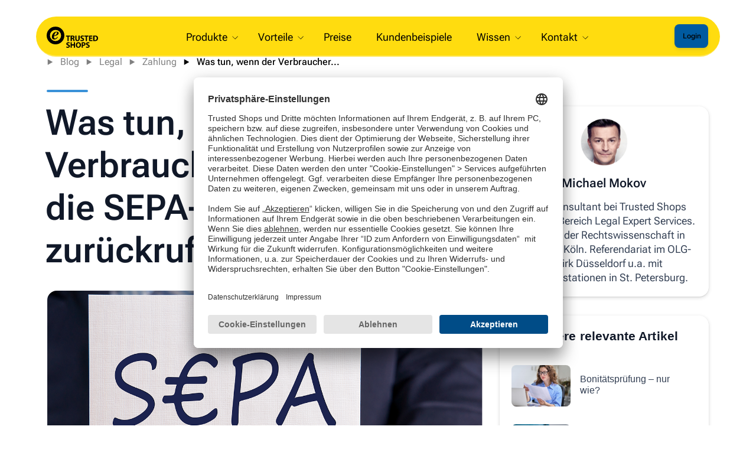

--- FILE ---
content_type: text/html; charset=UTF-8
request_url: https://business.trustedshops.de/blog/legal/was-tun-wenn-der-verbraucher-zu-unrecht-die-sepa-lastschrift-zurueckruft
body_size: 16945
content:
<!doctype html><!--[if lt IE 7]> <html class="no-js lt-ie9 lt-ie8 lt-ie7" lang="de-de" > <![endif]--><!--[if IE 7]>    <html class="no-js lt-ie9 lt-ie8" lang="de-de" >        <![endif]--><!--[if IE 8]>    <html class="no-js lt-ie9" lang="de-de" >               <![endif]--><!--[if gt IE 8]><!--><html class="no-js" lang="de-de"><!--<![endif]--><head>
    <meta charset="utf-8">
    <meta http-equiv="X-UA-Compatible" content="IE=edge,chrome=1">
    <meta name="author" content="Michael Mokov">
    <meta name="description" content="Welche Rechte und Handlungsmöglichkeiten Ihnen zustehen, wenn der Verbraucher zu Unrecht der SEPA-Lastschrift widerspricht, zeigen wir Ihnen hier.">
    <meta name="generator" content="HubSpot">
    <title>Was tun, wenn der Verbraucher zu Unrecht die SEPA-Lastschrift zurückruft?</title>
    <link rel="shortcut icon" href="https://business.trustedshops.de/hubfs/favicon.ico">
    
<meta name="viewport" content="width=device-width, initial-scale=1">

    <script src="/hs/hsstatic/jquery-libs/static-1.4/jquery/jquery-1.11.2.js"></script>
<script>hsjQuery = window['jQuery'];</script>
    <meta property="og:description" content="Welche Rechte und Handlungsmöglichkeiten Ihnen zustehen, wenn der Verbraucher zu Unrecht der SEPA-Lastschrift widerspricht, zeigen wir Ihnen hier.">
    <meta property="og:title" content="Was tun, wenn der Verbraucher zu Unrecht die SEPA-Lastschrift zurückruft?">
    <meta name="twitter:description" content="Welche Rechte und Handlungsmöglichkeiten Ihnen zustehen, wenn der Verbraucher zu Unrecht der SEPA-Lastschrift widerspricht, zeigen wir Ihnen hier.">
    <meta name="twitter:title" content="Was tun, wenn der Verbraucher zu Unrecht die SEPA-Lastschrift zurückruft?">

    

    

    <style>
a.cta_button{-moz-box-sizing:content-box !important;-webkit-box-sizing:content-box !important;box-sizing:content-box !important;vertical-align:middle}.hs-breadcrumb-menu{list-style-type:none;margin:0px 0px 0px 0px;padding:0px 0px 0px 0px}.hs-breadcrumb-menu-item{float:left;padding:10px 0px 10px 10px}.hs-breadcrumb-menu-divider:before{content:'›';padding-left:10px}.hs-featured-image-link{border:0}.hs-featured-image{float:right;margin:0 0 20px 20px;max-width:50%}@media (max-width: 568px){.hs-featured-image{float:none;margin:0;width:100%;max-width:100%}}.hs-screen-reader-text{clip:rect(1px, 1px, 1px, 1px);height:1px;overflow:hidden;position:absolute !important;width:1px}
</style>

<link rel="stylesheet" href="https://business.trustedshops.de/hubfs/hub_generated/template_assets/1/65233243451/1763973567944/template_Helios_Navi.min.css">
<link rel="stylesheet" href="https://business.trustedshops.de/hubfs/hub_generated/module_assets/1/137452744058/1768384393126/module_Blog-Navi.min.css">
<link rel="stylesheet" href="https://business.trustedshops.de/hubfs/hub_generated/template_assets/1/65233243453/1763805662420/template_Helios_Slim_Navi.min.css">
<link rel="stylesheet" href="https://business.trustedshops.de/hubfs/hub_generated/module_assets/1/137452744055/1768388013275/module_Blog-Breadcrumb.min.css">
<link rel="stylesheet" href="https://business.trustedshops.de/hubfs/hub_generated/module_assets/1/137452744065/1741967597912/module_ToC_simple_generate.min.css">
<link rel="stylesheet" href="https://business.trustedshops.de/hubfs/hub_generated/module_assets/1/137452744054/1741967577147/module_Blog-Author.min.css">
<link rel="stylesheet" href="https://business.trustedshops.de/hubfs/hub_generated/module_assets/1/137452744061/1763981007671/module_Blog-Recent-Posts.min.css">
<link rel="stylesheet" href="https://business.trustedshops.de/hubfs/hub_generated/module_assets/1/137452744060/1741967588957/module_Blog-Promotional.min.css">
<link rel="stylesheet" href="https://business.trustedshops.de/hubfs/hub_generated/module_assets/1/137453292611/1741967602329/module_Blog-Voting.min.css">
<link rel="stylesheet" href="https://business.trustedshops.de/hubfs/hub_generated/template_assets/1/173325581363/1741922271407/template_Helios_Neo_Footer.css">

    <script type="application/ld+json">
{
  "mainEntityOfPage" : {
    "@type" : "WebPage",
    "@id" : "https://business.trustedshops.de/blog/legal/was-tun-wenn-der-verbraucher-zu-unrecht-die-sepa-lastschrift-zurueckruft"
  },
  "author" : {
    "name" : "Michael Mokov",
    "url" : "https://business.trustedshops.de/blog/legal/author/michael-mokov",
    "@type" : "Person"
  },
  "headline" : "Was tun, wenn der Verbraucher zu Unrecht die SEPA-Lastschrift zurückruft?",
  "datePublished" : "2020-02-27T23:00:00.000Z",
  "dateModified" : "2024-01-04T06:55:46.528Z",
  "publisher" : {
    "name" : "Trusted Shops SE",
    "logo" : {
      "url" : "https://business.trustedshops.de/hubfs/1-TS_B2B/website/_framework/brand/e_trusted_shops-rgb.svg",
      "@type" : "ImageObject"
    },
    "@type" : "Organization"
  },
  "@context" : "https://schema.org",
  "@type" : "BlogPosting",
  "image" : [ "https://business.trustedshops.de/hubfs/Imported_Blog_Media/Was-tun-wenn-der-Verbraucher-zu-Unrecht-die-SEPA-Lastschrift-zuru-ckruft_1280x1280.png" ]
}
</script>



    

<!-- Hotjar Tracking Code for Trusted Shops Business -->
<script>
    (function(h,o,t,j,a,r){
        h.hj=h.hj||function(){(h.hj.q=h.hj.q||[]).push(arguments)};
        h._hjSettings={hjid:5181714,hjsv:6};
        a=o.getElementsByTagName('head')[0];
        r=o.createElement('script');r.async=1;
        r.src=t+h._hjSettings.hjid+j+h._hjSettings.hjsv;
        a.appendChild(r);
    })(window,document,'https://static.hotjar.com/c/hotjar-','.js?sv=');
</script>

<!-- Start of HubSpot Embed Code -->
<script type="text/javascript" id="hs-script-loader" async defer src="//js.hs-scripts.com/603347.js"></script>
<!-- End of HubSpot Embed Code -->

<script async src="https://www.googletagmanager.com/gtm.js?id=GTM-P4F26F7"></script>
<!-- Google Tag Manager -->
<script>(function(w,d,s,l,i){w[l]=w[l]||[];w[l].push({'gtm.start':
new Date().getTime(),event:'gtm.js'});var f=d.getElementsByTagName(s)[0],
j=d.createElement(s),dl=l!='dataLayer'?'&l='+l:'';j.async=true;j.src=
'https://www.googletagmanager.com/gtm.js?id='+i+dl;f.parentNode.insertBefore(j,f);
})(window,document,'script','dataLayer','GTM-P4F26F7');</script>
<!-- End Google Tag Manager -->

<!-- Facebook Domain Verification -->
<meta name="facebook-domain-verification" content="wlbzy656bpaaklryacard67dx47vd7">
<!-- End Facebook Domain Verification -->

<!--
Due to loading issues:
<link rel="stylesheet" href="https://pro.fontawesome.com/releases/v5.7.2/css/all.css"
		integrity="sha384-6jHF7Z3XI3fF4XZixAuSu0gGKrXwoX/w3uFPxC56OtjChio7wtTGJWRW53Nhx6Ev" crossorigin="anonymous" />
-->
<link rel="stylesheet" href="https://business.trustedshops.de/hubfs/1-TS_B2B/website/_common/fa-pro/css/all.min.css">
<link rel="stylesheet" href="https://cdnjs.cloudflare.com/ajax/libs/font-awesome/4.7.0/css/font-awesome.min.css" media="nope!" onload="this.media='all'">

<meta property="og:image" content="https://business.trustedshops.de/hubfs/Imported_Blog_Media/Was-tun-wenn-der-Verbraucher-zu-Unrecht-die-SEPA-Lastschrift-zuru-ckruft_1280x1280.png">
<meta property="og:image:width" content="1280">
<meta property="og:image:height" content="600">

<meta name="twitter:image" content="https://business.trustedshops.de/hubfs/Imported_Blog_Media/Was-tun-wenn-der-Verbraucher-zu-Unrecht-die-SEPA-Lastschrift-zuru-ckruft_1280x1280.png">


<meta property="og:url" content="https://business.trustedshops.de/blog/legal/was-tun-wenn-der-verbraucher-zu-unrecht-die-sepa-lastschrift-zurueckruft">
<meta name="twitter:card" content="summary_large_image">

<link rel="canonical" href="https://business.trustedshops.de/blog/legal/was-tun-wenn-der-verbraucher-zu-unrecht-die-sepa-lastschrift-zurueckruft">

<meta property="og:type" content="article">
<link rel="alternate" type="application/rss+xml" href="https://business.trustedshops.de/blog/legal/rss.xml">
<meta name="twitter:domain" content="business.trustedshops.de">

<meta http-equiv="content-language" content="de-de">
<link rel="stylesheet" href="//7052064.fs1.hubspotusercontent-na1.net/hubfs/7052064/hub_generated/template_assets/DEFAULT_ASSET/1768512326113/template_layout.min.css">
<link rel="stylesheet" href="https://business.trustedshops.de/hubfs/hub_generated/template_assets/1/2984382346/1741921944001/template_Hs_Default_Custom_Style.min.css">

<link rel="stylesheet" href="https://business.trustedshops.de/hubfs/hub_generated/template_assets/1/176211651162/1768216747964/template_Helios_Neo_base.min.css">
<link rel="stylesheet" href="https://business.trustedshops.de/hubfs/hub_generated/template_assets/1/137453326709/1763805790927/template_Blog-DnD.min.css">


    <!-- Begin partial -->









  
  
    
  












<script>
  var blog_settings = JSON.parse(`{"blogId":{"consumer":200153326511,"legal":140485850903,"marketing":3570486823,"productUpdates":190719328164,"shop":{"blogPromoCta":169248520534,"footerId":168289454477,"id":168257143668,"naviId":168289977088}},"footerId":78208119107,"navId":78208118945}`)
  var blog_lSettings = JSON.parse(`{"author":"Autor","dateFormat":"dd.MM.yy","in":"in","minRead":"min. Lesezeit","moreLegalArticle":"Mehr Legal-Artikel","moreMarketingArticle":"Mehr Marketing-Artikel","read_more":"Jetzt lesen"}`)
  var blog_gSettings = JSON.parse(`{"promoHubDb":7198070,"votingHubDb":7193879}`)
</script>




  


<!-- End partial -->
<style>
 :root {
    --blue: #005a9e;
    --yellow: #ffdc0f;
    --grey-text: #808080;
    --border-radius: 5px;
    --border-radius-big: 16px;
  }
  .blogWidth {
    padding:1rem 2rem 0rem;
    max-width: 1184px;
    margin: 0 auto;
  }
  @media(max-width: 768px){
    .blogWidth{
      padding:1rem 1rem 0rem;
    }
  }
</style>

    

</head>
<body class="trustedshops-blog   hs-content-id-140491022222 hs-blog-post hs-blog-id-140485850903" style="">
    <div class="header-container-wrapper">
    <div class="header-container container-fluid">

<div class="row-fluid-wrapper row-depth-1 row-number-1 ">
<div class="row-fluid ">
<div class="span12 widget-span widget-type-custom_widget " style="" data-widget-type="custom_widget" data-x="0" data-w="12">
<div id="hs_cos_wrapper_module_1695029568435194" class="hs_cos_wrapper hs_cos_wrapper_widget hs_cos_wrapper_type_module" style="" data-hs-cos-general-type="widget" data-hs-cos-type="module">






    
    
  
      
    
  
      
    
  
      
    
  
      
    
  
      
    
  
      
    
  
      
        
        
        
        
        
        
      
    
  
  <nav aria-label="Main menu" class="navigation-primary animated ">
    <a href="https://business.trustedshops.de" class="brand"></a>
    
       
  
  
  <ul id="submenu-level-Zero" class="submenu level-1" aria-hidden="false">
  
  
    
      
  <li class="has-submenu menu-item hs-skip-lang-url-rewrite" aria-hidden="true" aria-haspopup="menu">
    <a aria-expanded="false" aria-controls="submenu-level-Produkte" href="https://business.trustedshops.de" class="menu-link">
      <i class=""></i>
      <span class="label">Produkte</span>
      
        <svg id="Capa_1" enable-background="new 0 0 551.13 551.13" height="10" viewbox="0 0 551.13 551.13" width="10" xmlns="http://www.w3.org/2000/svg"><path d="m275.565 361.679-223.897-223.896h-51.668l275.565 275.565 275.565-275.565h-51.668z" /></svg>
      
    </a>
  
    
    <input type="checkbox" id="Produkte" class="submenu-toggle">      
    
  
  
  <ul id="submenu-level-Produkte" class="submenu level-2" aria-hidden="true">
  
  
  
  
  
  <li class="has-submenu menu-item hs-skip-lang-url-rewrite">
    <a aria-expanded="false" aria-controls="submenu-level-Übersicht" href="https://business.trustedshops.de" class="menu-link">
      
        
          <i class="nav-icon" style="background-image: url(https://business.trustedshops.de/hubfs/1-TS_B2B/icons/icon-mix/fal/sitemap.svg)"></i>
        
      
      <span class="label">Übersicht</span>
    </a>
  
    
    <input type="checkbox" id="Übersicht" class="submenu-toggle">      
    
  
  
  
  
  
    
  </li>
  
  
  
  
  
  
  
  
  
  
  <li class="has-submenu menu-item hs-skip-lang-url-rewrite">
    <a aria-expanded="false" aria-controls="submenu-level-Gütesiegel" href="https://business.trustedshops.de/produkte/guetesiegel" class="menu-link">
      
        
          <i class="nav-icon" style="background-image: url(https://business.trustedshops.de/hubfs/1-TS_B2B/website/_mockup/20170919-dev/_admin/img/navigationTop/ts-trustmark-bw.svg)"></i>
        
      
      <span class="label">Gütesiegel</span>
    </a>
  
    
    <input type="checkbox" id="Gütesiegel" class="submenu-toggle">      
    
  
  
  
  
  
    
  </li>
  
  
  
  
  
  
  
  
  
  
  <li class="has-submenu menu-item hs-skip-lang-url-rewrite">
    <a aria-expanded="false" aria-controls="submenu-level-Kundenbewertungen" href="https://business.trustedshops.de/produkte/bewertungen" class="menu-link">
      
        
          <i class="nav-icon" style="background-image: url(https://business.trustedshops.de/hubfs/1-TS_B2B/website/_framework/icons/ts-reviews-shop-rgb-black.svg)"></i>
        
      
      <span class="label">Kundenbewertungen</span>
    </a>
  
    
    <input type="checkbox" id="Kundenbewertungen" class="submenu-toggle">      
    
  
  
  
  
  
    
  </li>
  
  
  
  
  
  
  
  
  
  
  <li class="has-submenu menu-item hs-skip-lang-url-rewrite">
    <a aria-expanded="false" aria-controls="submenu-level-Reputation Manager" href="https://business.trustedshops.de/produkte/reputation-manager" class="menu-link">
      
        
          <i class="nav-icon" style="background-image: url(https://business.trustedshops.de/hubfs/1-TS_B2B/icons/icon-mix/fas/stars.svg)"></i>
        
      
      <span class="label">Reputation Manager</span>
    </a>
  
    
    <input type="checkbox" id="Reputation Manager" class="submenu-toggle">      
    
  
  
  
  
  
    
  </li>
  
  
  
  
  
  
  
  
  
  
  <li class="has-submenu menu-item hs-skip-lang-url-rewrite">
    <a aria-expanded="false" aria-controls="submenu-level-Google Integration" href="https://business.trustedshops.de/produkte/google-integration" class="menu-link">
      
        
          <i class="nav-icon" style="background-image: url(https://business.trustedshops.de/hubfs/1-TS_B2B/icons/icon-mix/fab/google.svg)"></i>
        
      
      <span class="label">Google Integration</span>
    </a>
  
    
    <input type="checkbox" id="Google Integration" class="submenu-toggle">      
    
  
  
  
  
  
    
  </li>
  
  
  
  
  
  
  
  
  
  
  <li class="has-submenu menu-item hs-skip-lang-url-rewrite">
    <a aria-expanded="false" aria-controls="submenu-level-Produktbewertungen" href="https://business.trustedshops.de/produkte/produktbewertungen" class="menu-link">
      
        
          <i class="nav-icon" style="background-image: url(https://business.trustedshops.de/hubfs/1-TS_B2B/website/_framework/icons/ts-reviews-product-rgb-black.svg)"></i>
        
      
      <span class="label">Produktbewertungen</span>
    </a>
  
    
    <input type="checkbox" id="Produktbewertungen" class="submenu-toggle">      
    
  
  
  
  
  
    
  </li>
  
  
  
  
  
  
  
  
  
  
  <li class="has-submenu menu-item hs-skip-lang-url-rewrite">
    <a aria-expanded="false" aria-controls="submenu-level-Smart Review Assistant" href="https://business.trustedshops.de/produkte/smart-review-assistant" class="menu-link">
      
        
          <i class="nav-icon" style="background-image: url(https://business.trustedshops.de/hubfs/1-TS_B2B/_helios/helios-icons-originals/icon-feature-navigation-automation.svg)"></i>
        
      
      <span class="label">Smart Review Assistant</span>
    </a>
  
    
    <input type="checkbox" id="Smart Review Assistant" class="submenu-toggle">      
    
  
  
  
  
  
    
  </li>
  
  
  
  
  
  
  
  
  
  
  <li class="has-submenu menu-item hs-skip-lang-url-rewrite">
    <a aria-expanded="false" aria-controls="submenu-level-Sentiment Analyse" href="https://business.trustedshops.de/produkte/sentiment-analyse" class="menu-link">
      
        
          <i class="nav-icon" style="background-image: url(https://business.trustedshops.de/hubfs/1-TS_B2B/_helios/helios-icons-originals/icon-feature-navigation-analytics.svg)"></i>
        
      
      <span class="label">Sentiment Analyse</span>
    </a>
  
    
    <input type="checkbox" id="Sentiment Analyse" class="submenu-toggle">      
    
  
  
  
  
  
    
  </li>
  
  
  
  
  
  
  
  
  
  
  <li class="has-submenu menu-item hs-skip-lang-url-rewrite">
    <a aria-expanded="false" aria-controls="submenu-level-Legal Services" href="https://business.trustedshops.de/produkte/legalservices" class="menu-link">
      
        
          <i class="nav-icon" style="background-image: url(https://business.trustedshops.de/hubfs/1-TS_B2B/website/_mockup/20170919-dev/_admin/img/navigationTop/ts-adhortatory-letter-protection-rgb-black.svg)"></i>
        
      
      <span class="label">Legal Services</span>
    </a>
  
    
    <input type="checkbox" id="Legal Services" class="submenu-toggle">      
    
  
  
  
  
  
    
  </li>
  
  
  
  
  
  
  </ul>
  
  
  
  
    
  </li>
     
    
    
  
  
  
    
      
  <li class="has-submenu menu-item hs-skip-lang-url-rewrite" aria-hidden="true" aria-haspopup="menu">
    <a aria-expanded="false" aria-controls="submenu-level-Vorteile" href="https://business.trustedshops.de/vorteile" class="menu-link">
      <i class=""></i>
      <span class="label">Vorteile</span>
      
        <svg id="Capa_1" enable-background="new 0 0 551.13 551.13" height="10" viewbox="0 0 551.13 551.13" width="10" xmlns="http://www.w3.org/2000/svg"><path d="m275.565 361.679-223.897-223.896h-51.668l275.565 275.565 275.565-275.565h-51.668z" /></svg>
      
    </a>
  
    
    <input type="checkbox" id="Vorteile" class="submenu-toggle">      
    
  
  
  <ul id="submenu-level-Vorteile" class="submenu level-2" aria-hidden="true">
  
  
  
  
  
  <li class="has-submenu menu-item hs-skip-lang-url-rewrite">
    <a aria-expanded="false" aria-controls="submenu-level-<strong>Vorteile:</strong> Traffic, Conversion, Kundenbindung" href="https://business.trustedshops.de/vorteile" class="menu-link">
      
        
          <i class="nav-icon" style="background-image: url(https://business.trustedshops.de/hubfs/1-TS_B2B/icons/icon-mix/fal/sitemap.svg)"></i>
        
      
      <span class="label"><strong>Vorteile:</strong> Traffic, Conversion, Kundenbindung</span>
    </a>
  
    
    <input type="checkbox" id="<strong>Vorteile:</strong> Traffic, Conversion, Kundenbindung" class="submenu-toggle">      
    
  
  
  
  
  
    
  </li>
  
  
  
  
  
  
  
  
  
  
  <li class="has-submenu menu-item hs-skip-lang-url-rewrite">
    <a aria-expanded="false" aria-controls="submenu-level-Das sehen Ihre <strong>Kunden</strong>" href="https://business.trustedshops.de/vorteile/user-journey" class="menu-link">
      
        
          <i class="nav-icon" style="background-image: url(https://business.trustedshops.de/hubfs/1-TS_B2B/icons/icon-mix/fal/motorcycle.svg)"></i>
        
      
      <span class="label">Das sehen Ihre <strong>Kunden</strong></span>
    </a>
  
    
    <input type="checkbox" id="Das sehen Ihre <strong>Kunden</strong>" class="submenu-toggle">      
    
  
  
  
  
  
    
  </li>
  
  
  
  
  
  
  
  
  
  
  <li class="has-submenu menu-item hs-skip-lang-url-rewrite">
    <a aria-expanded="false" aria-controls="submenu-level-Der <strong>Mehrwert</strong> von Trusted Shops" href="https://business.trustedshops.de/vorteile/mehrwert-bestellungen" class="menu-link">
      
        
          <i class="nav-icon" style="background-image: url(https://business.trustedshops.de/hubfs/1-TS_B2B/icons/icon-mix/fal/roiCalculator.svg)"></i>
        
      
      <span class="label">Der <strong>Mehrwert</strong> von Trusted Shops</span>
    </a>
  
    
    <input type="checkbox" id="Der <strong>Mehrwert</strong> von Trusted Shops" class="submenu-toggle">      
    
  
  
  
  
  
    
  </li>
  
  
  
  
  
  
  
  
  
  
  <li class="has-submenu menu-item hs-skip-lang-url-rewrite">
    <a aria-expanded="false" aria-controls="submenu-level-<strong>AI-Trust Audit</strong>: Werde sichtbar für KI  " href="https://business.trustedshops.de/vorteile/ai-trust-audit" class="menu-link">
      
        
          <i class="nav-icon" style="background-image: url(https://business.trustedshops.de/hubfs/1-TS_B2B/icons/icon-mix/feature-navigation-reply-templates.svg)"></i>
        
      
      <span class="label"><strong>AI-Trust Audit</strong>: Werde sichtbar für KI  </span>
    </a>
  
    
    <input type="checkbox" id="<strong>AI-Trust Audit</strong>: Werde sichtbar für KI  " class="submenu-toggle">      
    
  
  
  
  
  
    
  </li>
  
  
  
  
  
  
  </ul>
  
  
  
  
    
  </li>
     
    
    
  
  
  
    
      
  <li class="no-submenu menu-item hs-skip-lang-url-rewrite" aria-hidden="true" aria-haspopup="false">
    <a aria-expanded="false" aria-controls="submenu-level-Preise" href="https://business.trustedshops.de/preise" class="menu-link">
      <i class=""></i>
      <span class="label">Preise</span>
      
    </a>
  
    
  </li>
     
    
    
  
  
  
    
      
  <li class="no-submenu menu-item hs-skip-lang-url-rewrite" aria-hidden="true" aria-haspopup="false">
    <a aria-expanded="false" aria-controls="submenu-level-Kundenbeispiele" href="https://business.trustedshops.de/kundenbeispiele" class="menu-link">
      <i class=""></i>
      <span class="label">Kundenbeispiele</span>
      
    </a>
  
    
  </li>
     
    
    
  
  
  
    
      
  <li class="has-submenu menu-item hs-skip-lang-url-rewrite" aria-hidden="true" aria-haspopup="menu">
    <a aria-expanded="false" aria-controls="submenu-level-Wissen" href="https://business.trustedshops.de/wissen" class="menu-link">
      <i class=""></i>
      <span class="label">Wissen</span>
      
        <svg id="Capa_1" enable-background="new 0 0 551.13 551.13" height="10" viewbox="0 0 551.13 551.13" width="10" xmlns="http://www.w3.org/2000/svg"><path d="m275.565 361.679-223.897-223.896h-51.668l275.565 275.565 275.565-275.565h-51.668z" /></svg>
      
    </a>
  
    
    <input type="checkbox" id="Wissen" class="submenu-toggle">      
    
  
  
  <ul id="submenu-level-Wissen" class="submenu level-2" aria-hidden="true">
  
  
  
  
  
  <li class="has-submenu menu-item hs-skip-lang-url-rewrite">
    <a aria-expanded="false" aria-controls="submenu-level-Übersicht" href="https://business.trustedshops.de/wissen" class="menu-link">
      
        
          <i class="nav-icon" style="background-image: url(https://business.trustedshops.de/hubfs/1-TS_B2B/icons/icon-mix/fal/sitemap.svg)"></i>
        
      
      <span class="label">Übersicht</span>
    </a>
  
    
    <input type="checkbox" id="Übersicht" class="submenu-toggle">      
    
  
  
  
  
  
    
  </li>
  
  
  
  
  
  
  
  
  
  
  <li class="has-submenu menu-item hs-skip-lang-url-rewrite">
    <a aria-expanded="false" aria-controls="submenu-level-Blog" href="https://business.trustedshops.de/blog" class="menu-link">
      
        
          <i class="nav-icon" style="background-image: url(https://business.trustedshops.de/hubfs/1-TS_B2B/icons/icon-mix/fal/newspaper.svg)"></i>
        
      
      <span class="label">Blog</span>
    </a>
  
    
    <input type="checkbox" id="Blog" class="submenu-toggle">      
    
  
  
  
  
  
    
  </li>
  
  
  
  
  
  
  
  
  
  
  <li class="has-submenu menu-item hs-skip-lang-url-rewrite">
    <a aria-expanded="false" aria-controls="submenu-level-Podcast" href="https://business.trustedshops.de/podcast" class="menu-link">
      
        
          <i class="nav-icon" style="background-image: url(https://business.trustedshops.de/hubfs/1-TS_B2B/icons/icon-mix/fal/action-add-audio.svg)"></i>
        
      
      <span class="label">Podcast</span>
    </a>
  
    
    <input type="checkbox" id="Podcast" class="submenu-toggle">      
    
  
  
  
  
  
    
  </li>
  
  
  
  
  
  
  
  
  
  
  <li class="has-submenu menu-item hs-skip-lang-url-rewrite">
    <a aria-expanded="false" aria-controls="submenu-level-Whitepaper" href="https://business.trustedshops.de/wissen/whitepaper" class="menu-link">
      
        
          <i class="nav-icon" style="background-image: url(https://business.trustedshops.de/hubfs/1-TS_B2B/icons/icon-mix/fal/filePdf.svg)"></i>
        
      
      <span class="label">Whitepaper</span>
    </a>
  
    
    <input type="checkbox" id="Whitepaper" class="submenu-toggle">      
    
  
  
  
  
  
    
  </li>
  
  
  
  
  
  
  
  
  
  
  <li class="has-submenu menu-item hs-skip-lang-url-rewrite">
    <a aria-expanded="false" aria-controls="submenu-level-Webinare &amp; Events" href="https://business.trustedshops.de/webinare-events" class="menu-link">
      
        
          <i class="nav-icon" style="background-image: url(https://business.trustedshops.de/hubfs/1-TS_B2B/icons/icon-mix/fal/usersClass.svg)"></i>
        
      
      <span class="label">Webinare &amp; Events</span>
    </a>
  
    
    <input type="checkbox" id="Webinare &amp; Events" class="submenu-toggle">      
    
  
  
  
  
  
    
  </li>
  
  
  
  
  
  
  
  
  
  
  <li class="has-submenu menu-item hs-skip-lang-url-rewrite">
    <a aria-expanded="false" aria-controls="submenu-level-Newsletter" href="https://business.trustedshops.de/newsletter/experten-newsletter-anmeldung" class="menu-link">
      
        
          <i class="nav-icon" style="background-image: url(https://business.trustedshops.de/hubfs/1-TS_B2B/icons/icon-mix/fal/envelopeOpenText.svg)"></i>
        
      
      <span class="label">Newsletter</span>
    </a>
  
    
    <input type="checkbox" id="Newsletter" class="submenu-toggle">      
    
  
  
  
  
  
    
  </li>
  
  
  
  
  
  
  
  
  
  
  <li class="has-submenu menu-item hs-skip-lang-url-rewrite">
    <a aria-expanded="false" aria-controls="submenu-level-Integration" href="https://business.trustedshops.de/wissen/integration" class="menu-link">
      
        
          <i class="nav-icon" style="background-image: url(https://business.trustedshops.de/hubfs/1-TS_B2B/icons/icon-mix/fal/toggleOn.svg)"></i>
        
      
      <span class="label">Integration</span>
    </a>
  
    
    <input type="checkbox" id="Integration" class="submenu-toggle">      
    
  
  
  
  
  
    
  </li>
  
  
  
  
  
  
  
  
  
  
  <li class="has-submenu menu-item hs-skip-lang-url-rewrite">
    <a aria-expanded="false" aria-controls="submenu-level-Produkt Updates" href="https://business.trustedshops.de/produkt-updates" class="menu-link">
      
        
          <i class="nav-icon" style="background-image: url(https://business.trustedshops.de/hubfs/1-TS_B2B/icons/icon-mix/fal/newspaper.svg)"></i>
        
      
      <span class="label">Produkt Updates</span>
    </a>
  
    
    <input type="checkbox" id="Produkt Updates" class="submenu-toggle">      
    
  
  
  
  
  
    
  </li>
  
  
  
  
  
  
  
  
  
  
  <li class="has-submenu menu-item hs-skip-lang-url-rewrite">
    <a aria-expanded="false" aria-controls="submenu-level-Hilfe-Center" href="https://help.etrusted.com/hc/de" class="menu-link">
      
        
          <i class="nav-icon" style="background-image: url(https://business.trustedshops.de/hubfs/1-TS_B2B/icons/icon-mix/fal/feature-navigation-support-outline.svg)"></i>
        
      
      <span class="label">Hilfe-Center</span>
    </a>
  
    
    <input type="checkbox" id="Hilfe-Center" class="submenu-toggle">      
    
  
  
  
  
  
    
  </li>
  
  
  
  
  
  
  </ul>
  
  
  
  
    
  </li>
     
    
    
  
  
  
    
      
  <li class="has-submenu menu-item hs-skip-lang-url-rewrite" aria-hidden="true" aria-haspopup="menu">
    <a aria-expanded="false" aria-controls="submenu-level-Kontakt" href="javascript:;" class="menu-link">
      <i class=""></i>
      <span class="label">Kontakt</span>
      
        <svg id="Capa_1" enable-background="new 0 0 551.13 551.13" height="10" viewbox="0 0 551.13 551.13" width="10" xmlns="http://www.w3.org/2000/svg"><path d="m275.565 361.679-223.897-223.896h-51.668l275.565 275.565 275.565-275.565h-51.668z" /></svg>
      
    </a>
  
    
    <input type="checkbox" id="Kontakt" class="submenu-toggle">      
    
  
  
  <ul id="submenu-level-Kontakt" class="submenu level-2" aria-hidden="true">
  
  
  
  
  
  <li class="has-submenu menu-item hs-skip-lang-url-rewrite">
    <a aria-expanded="false" aria-controls="submenu-level-Hilfe-Center" href="https://help.etrusted.com/hc/de" class="menu-link">
      
        
          <i class="nav-icon" style="background-image: url(https://business.trustedshops.de/hubfs/1-TS_B2B/icons/icon-mix/fal/feature-navigation-support-outline.svg)"></i>
        
      
      <span class="label">Hilfe-Center</span>
    </a>
  
    
    <input type="checkbox" id="Hilfe-Center" class="submenu-toggle">      
    
  
  
  
  
  
    
  </li>
  
  
  
  
  
  
  
  
  
  
  <li class="has-submenu menu-item hs-skip-lang-url-rewrite">
    <a aria-expanded="false" aria-controls="submenu-level-Kontakt" href="https://business.trustedshops.de/kontakt" class="menu-link">
      
        
          <i class="nav-icon" style="background-image: url(https://business.trustedshops.de/hubfs/1-TS_B2B/icons/icon-mix/fal/feature-navigation-contact.svg)"></i>
        
      
      <span class="label">Kontakt</span>
    </a>
  
    
    <input type="checkbox" id="Kontakt" class="submenu-toggle">      
    
  
  
  
  
  
    
  </li>
  
  
  
  
  
  
  </ul>
  
  
  
  
    
  </li>
     
    
    
      <li class="loginMobile login">
        <a class="button-neo button-primary button-sm color-important" href="https://app.etrusted.com?lang=de">
          
          <p class="
                        navicta-user
                        
                      ">
             Login 
          </p>
        </a>
      </li>
    
  
  
  
    
    
  
  
  </ul>
  
  
  
    <div class="user">
      <ul>
        <li class="login">
          <a class="button-neo button-primary button-sm color-important" href="https://app.etrusted.com?lang=de">
            
            <p class="
                        navicta-user
                        
                      ">
               Login 
            </p>
          </a>
        </li>
        <li class="country">
          <a id="CountriesButton" href="#">
            <i style="background-image: url('https://business.trustedshops.de/hubfs/1-TS_B2B/icons/icon-mix/far/globeEurope.svg'); background-repeat: no-repeat; height: 20px; width: 20px;"></i>
          </a>
        </li>
      </ul>  
    </div>
    <div class="hamburger">
      <a href="#">
        <svg id="times" aria-hidden="true" focusable="false" data-prefix="fal" data-icon="times" class="svg-times svg-inline--fa fa-times fa-w-10 hide-element " role="img" xmlns="http://www.w3.org/2000/svg" viewbox="0 0 320 512"><path fill="currentColor" d="M193.94 256L296.5 153.44l21.15-21.15c3.12-3.12 3.12-8.19 0-11.31l-22.63-22.63c-3.12-3.12-8.19-3.12-11.31 0L160 222.06 36.29 98.34c-3.12-3.12-8.19-3.12-11.31 0L2.34 120.97c-3.12 3.12-3.12 8.19 0 11.31L126.06 256 2.34 379.71c-3.12 3.12-3.12 8.19 0 11.31l22.63 22.63c3.12 3.12 8.19 3.12 11.31 0L160 289.94 262.56 392.5l21.15 21.15c3.12 3.12 8.19 3.12 11.31 0l22.63-22.63c3.12-3.12 3.12-8.19 0-11.31L193.94 256z"></path></svg>
        <svg id="bars" aria-hidden="true" focusable="false" data-prefix="fal" data-icon="bars" class="svg-bars svg-inline--fa fa-bars fa-w-14 " role="img" xmlns="http://www.w3.org/2000/svg" viewbox="0 0 448 512"><path fill="currentColor" d="M442 114H6a6 6 0 0 1-6-6V84a6 6 0 0 1 6-6h436a6 6 0 0 1 6 6v24a6 6 0 0 1-6 6zm0 160H6a6 6 0 0 1-6-6v-24a6 6 0 0 1 6-6h436a6 6 0 0 1 6 6v24a6 6 0 0 1-6 6zm0 160H6a6 6 0 0 1-6-6v-24a6 6 0 0 1 6-6h436a6 6 0 0 1 6 6v24a6 6 0 0 1-6 6z"></path></svg>
        <!-- <i class="hamburgerIcon"></i> -->
      </a>
    </div>
    
    
    
    
  
  </nav>
  

  <style>
  
    @media (min-width: 1150px ){
    
  
  </style>

  
  
  


<div class="d-none blogname">
  legal
</div>
<div id="modalContent"></div>
<div id="modalBackground"></div>
<style>
  #identifier {
    content: "Blog-Navi/module.html 2025-11-24 10-01"
  }
  /* on blogs we need to set z-index to 10, not 12 like on website */
  #modalBackground {z-index: 10 !important;}
  /* Reset this value because it clashes with modalBackground */
  .hide-scroll {
    background-color: var(--main-bg-color);
  }
  
  .nav-shopbetreiber {
    .nav-logo-seperated {
      align-items: center;
      justify-content: space-between;
      display: flex;
      height: 5rem;
      max-width: 1158px;
      margin: 0 auto;
      .nav-logo {
        width: 250px;
        height: auto;
        margin: 1rem auto .5rem;
      }
      @media (width < 1170px) {
        .nav-branding {
          padding-right: 0.5rem;
        }
      }
      .nav-branding,
      .nav-link {
        font-size: 14px;
        font-weight: 300;
        color: #204C86;
        line-height: 1;
      }
      .nav-link {
        cursor: pointer;
      }
      .nav-branding {
        text-align: left;
      }
    }
    nav.navigation-primary {
      border: none !important;
    }
   
    
    @media (width < 1150px) {
      display: flex;
      justify-content: space-between;
      margin-top: 1rem;
      .nav-logo-seperated {
        display: block;
        margin: 0 0 0 0.5rem;
  
        .nav-branding,
        .nav-logo-link,
        .nav-link {
        }
        .nav-logo-link {
          display: block;
        }
        .nav-logo {
          margin: -1rem 0 0;
          width: 500px;
        }
        .nav-branding {
          display: block;
          font-size: 0.75rem;
          padding: 0 0 0 17rem;
          margin-top: -2.5rem;
          a {
            font-size: inherit;
          }
        }
      }
      @media (width < 577px) {
        .nav-logo-seperated {
          .nav-logo {
            width: 250px;
          }
          .nav-branding {
            padding: 0 0 0 5rem;
            margin-top: -15px;
          }
        }
      }
      /*
      .navigation-primary:not(.navExpanded) {
        position: initial;
        width: 50px;
        height: 50px;
        margin: 0 1rem 0 0;
        .hamburger {
          position: inherit;
          padding: initial;
          right: initial;
        }
      }
      .navigation-primary.navExpanded {
        justify-content: right;
        .hamburger #times,
        .hamburger:hover #times {
          color: #fff;
        }
        .submenu.level-1.expandNav:before {
          background: #fff;
        }
        .submenu.level-1 {
          background: #204C86;
        }
      } */
    }
  }
  
  .nav-shopbetreiber .navigation-primary {
    top: 80px;
    @media (width < 577px) {
      top: 70px;
    }
    justify-content: center;
    border-radius: 12px;
  }
  .nav-shopbetreiber .row-fluid [class*=span] {
    min-height: 80px;
  }
  .nav-shopbetreiber .navigation-primary a.brand {
    display: none;
  }
  @media (width < 1150px) {
    .shopbetreiber-blog .breadCrumbWrapper {
      padding-top: 1rem !important;
    }
  }
  
  /* navExpand does not work correctly on navigation-primary (class is not removed)
   * for now we help ourself with the hide-scroll class, until fixed
   */
  @media (width < 1150px) {
    /* nav is closed */
    body.shopbetreiber-blog:not(.hide-scroll) .navigation-primary {
      position: initial;
      width: 50px;
      height: 50px;
      margin: 1rem 2rem 0 0;
      .hamburger {
        position: inherit;
        padding: initial;
        right: initial;
      }
    }
  }
  @media (width < 768px) {
    body.shopbetreiber-blog:not(.hide-scroll) .navigation-primary {
      margin: 0 1rem 0 0;
    }
  }

    /* nav is expanded */
    body.shopbetreiber-blog.hide-scroll  .navigation-primary {
      top: 1rem;
      justify-content: right;
      .hamburger #times,
      .hamburger:hover #times {
        color: #fff;
      }
      .submenu.level-1.expandNav:before {
        display: none;
      }
      .submenu.level-1.expandNav>li:first-child {
        padding: 0;
      }
      .submenu.level-1 {
        background: #204C86;
        padding-top: 0;
      }
    }
  }
  
  // Reset this value because it clashes with modalBackground
  .hide-scroll {
    background-color: var(--main-bg-color);
  }
  
    /* ========== START MEDIA QUERIES =========*/
    
      @media (max-width: 1150px ){
        nav.navigation-primary > .hamburger{
          display: block;
          /*margin-top:18px;*/
        }

        nav.navigation-primary.navExpanded li.showChildItems .submenu.level-2{
          /*box-shadow: 0 10px 20px 0 rgb(0 0 0 / 25%), 0 2px 6px 0 rgb(0 0 0 / 30%);*/
          box-shadow: rgba(0, 0, 0, 0.4) 0px 0px 3px 0px;
        }
        
        nav.navigation-primary .submenu.level-2 > li:last-child{
          margin-bottom:6px;
        }
        nav.navigation-primary{
          border-radius:32px;
        }
        nav div.user{
          position:absolute;
          right:35px;
          display:none;
          padding-top: unset !important;
        }
        nav div.user.showU{
          display:block;
          margin-bottom:7px;
        }

        nav.navigation-primary li.showChildItems.has-submenu.menu-item{
          border: none;
          box-shadow: none;
        }
        /*nav.navigation-primary li.showChildItems ul > li:first-child{
          margin-top: -7px;
        }*/
       /* nav.navigation-primary li.showChildItems.has-submenu.menu-item > ul,.submenu.level-1>li.has-submenu:hover{
          border: none;
          box-shadow:none;
        }*/
        nav.navigation-primary .submenu.level-1> li.has-submenu.menu-item.showChildItems{
          box-shadow:none;
        }
        nav.navigation-primary li .submenu.level-2{
          display:none;
        }
        .loginMobile.login{
          display:flex;
        }
        nav div.user.showU{
          display:none;
        }
        /*
        nav.navigation-primary li.showChildItems .submenu.level-2{
          position:relative;
          display:block;
          left: 0px;
          width: calc(100% + 3.5em);
          margin-left: -1.75em;
          box-shadow: 2px 2px 8px 0px #000;
          border-radius: 10px;
          background: white;
        }
        */
        nav.navigation-primary li.showChildItems > a > svg {
          transform: rotateZ(-90deg);
        }
        nav.navigation-primary .submenu.level-1{
          display:none;
          
          overflow-y: auto;
          position: absolute;
          top: 40px;
          left: 0;
          padding: 2rem 1.5rem .5rem;
          
          right: 0;
          background: #ffdc0f;
          
          padding-top: 30px;
          
          flex-direction: column;
          
          border-radius: 0 0 30px 30px;
        }
        nav.navigation-primary .submenu.level-1.expandNav{
          display:flex;
        }
        /*
        ul.submenu.level-1.expandNav:before {
          content: " ";
          height: 1px;
          width: 100%;
          background: black;
        }
        */
        nav.navigation-primary .submenu.level-1>li.menu-item{
          padding: 0 0 0.3em 0;
          margin: .3em 0 0 0;
        }
        nav.navigation-primary .submenu.level-1>li.menu-item:last-child{
          border:none;
        }
        nav.navigation-primary .submenu.level-1>li>a{
          padding:0;
        }
        nav.navigation-primary .submenu.level-1>li.has-submenu:after{
          display:none;
        }
        nav.navigation-primary .submenu.level-1>li.menu-item, nav.navigation-primary .submenu.level-1>li.menu-item.has-submenu{
          border:none;
          box-shadow: none;
          transition:none;
        }
        /* this shows up the sub-menu of the nav - mobile */
        nav.navigation-primary .submenu.level-1 > li.showChildItems .submenu.level-2,         /* click */
        nav.navigation-primary .submenu.level-1 > li.has-submenu:hover .submenu.level-2 {     /* hover */
          left: 8.4rem;
          top: 2rem;
          right: 1rem;
          display: block; /* Accesibility */
        }
        nav.navigation-primary ul.submenu.level-2 > li.has-submenu.menu-item:first-child{
          /* border-top: 1px dotted rgba(255,255,255,0.5); */
        }
        nav.navigation-primary nav.navigation-primary > .hamburger{
          display: block;
        }
        nav.navigation-primary .user{
          display:none;
        }

        nav.navigation-primary ul.expandNav.submenu.level-1{
          display:flex;
        }
        nav.navigation-primary .expandNav .user{
          display:block;
        }

        nav.navigation-primary .submenu.level-1 > li.has-submenu:hover:after {
          content: none;
        }
        nav.navigation-primary .submenu.level-2 {
          top: 10px;
          padding-top: 10px;
        }
        body nav.navigation-primary ul.submenu.level-1, body nav.navigation-primary .expandNav{
          overflow: initial;
        }
      }
    


    
      @media (min-width: 1150px ){
        nav.navigation-primary .expandNav ~ .hamburger {
          display:none;
        }
      }
    

    /* ========== END MEDIA QUERIES =========*/
  </style>

  <script>
    /* ======== close mobile Navi on resize to desktop ====== */
    function reportWindowSize() {
      
        if (window.innerWidth > 1150) {document.querySelector('.submenu.level-1').classList.remove('expandNav');
          document.getElementById('bars').classList.remove('hide-element');
          document.getElementById('times').classList.add('hide-element');
          document.querySelector('.user').classList.remove('showU');
        }
      
    }
    window.onresize = reportWindowSize;
    document.querySelector('#modalBackground').addEventListener('click', ()=> {
        document.querySelector('#modalContent').innerHTML = "";
        document.querySelector('body').classList.remove("modalActive");
        document.querySelector('nav ul.submenu').classList.remove("expandNav");
        document.body.classList.toggle('hide-scroll');
        document.getElementById('times').classList.toggle('hide-element');
        document.getElementById('bars').classList.toggle('hide-element');
      })

  </script></div>

</div><!--end widget-span -->
</div><!--end row-->
</div><!--end row-wrapper -->

<div class="row-fluid-wrapper row-depth-1 row-number-2 ">
<div class="row-fluid ">
<div class="blogWidth">
  
<div class="span12 widget-span widget-type-custom_widget blog-breadcrumbs-wrapper" style="" data-widget-type="custom_widget" data-x="0" data-w="12">
<div id="hs_cos_wrapper_module_1694509755201152" class="hs_cos_wrapper hs_cos_wrapper_widget hs_cos_wrapper_type_module" style="" data-hs-cos-general-type="widget" data-hs-cos-type="module">








 

  


 


 



  















  
  

  

  
    
  



<div id="blog-breadcrumb">
  
    <span><svg xmlns="http://www.w3.org/2000/svg" width="10" height="10" viewbox="0 0 6 7" fill="none"><path d="M6 3.5L1.50571e-07 6.9641L4.53412e-07 0.0358982L6 3.5Z" fill="#808080" /></svg></span>
    <span>
      <a href="https://business.trustedshops.de/blog/legal">Blog</a>
    </span>
  
    <span><svg xmlns="http://www.w3.org/2000/svg" width="10" height="10" viewbox="0 0 6 7" fill="none"><path d="M6 3.5L1.50571e-07 6.9641L4.53412e-07 0.0358982L6 3.5Z" fill="#808080" /></svg></span>
    <span>
      <a href="https://business.trustedshops.de/blog/legal?">Legal</a>
    </span>
  
    <span><svg xmlns="http://www.w3.org/2000/svg" width="10" height="10" viewbox="0 0 6 7" fill="none"><path d="M6 3.5L1.50571e-07 6.9641L4.53412e-07 0.0358982L6 3.5Z" fill="#808080" /></svg></span>
    <span>
      <a href="https://business.trustedshops.de/blog/legal/topic/zahlung?">Zahlung</a>
    </span>
  
    <span><svg xmlns="http://www.w3.org/2000/svg" width="10" height="10" viewbox="0 0 6 7" fill="none"><path d="M6 3.5L1.50571e-07 6.9641L4.53412e-07 0.0358982L6 3.5Z" fill="#000" /></svg></span>
    <span class="active">
      <a href="?"><span id="hs_cos_wrapper_name" class="hs_cos_wrapper hs_cos_wrapper_meta_field hs_cos_wrapper_type_text" style="" data-hs-cos-general-type="meta_field" data-hs-cos-type="text">Was tun, wenn der Verbraucher...</span></a>
    </span>
  
</div></div>

</div><!--end widget-span -->
 
</div>
</div><!--end row-->
</div><!--end row-wrapper -->

<div class="row-fluid-wrapper row-depth-1 row-number-3 ">
<div class="row-fluid ">

</div><!--end row-->
</div><!--end row-wrapper -->

<div class="row-fluid-wrapper row-depth-1 row-number-4 ">
<div class="row-fluid ">

</div><!--end row-->
</div><!--end row-wrapper -->

<div class="row-fluid-wrapper row-depth-1 row-number-7 ">
<div class="row-fluid ">

<div class="blogWidth">
  
<div class="span12 widget-span widget-type-cell " style="" data-widget-type="cell" data-x="0" data-w="12">

<div class="row-fluid-wrapper row-depth-1 row-number-8 ">
<div class="row-fluid ">
<div class="span8 widget-span widget-type-cell span12" style="" data-widget-type="cell" data-x="0" data-w="8">

<div class="row-fluid-wrapper row-depth-1 row-number-9 ">
<div class="row-fluid ">

<div>
  
<div class="span12 widget-span widget-type-custom_widget " style="" data-widget-type="custom_widget" data-x="0" data-w="12">
<div id="hs_cos_wrapper_module_16945272321322095" class="hs_cos_wrapper hs_cos_wrapper_widget hs_cos_wrapper_type_module widget-type-blog_content" style="" data-hs-cos-general-type="widget" data-hs-cos-type="module">
    <div class="debug-helios-blog-post-template yzblogpost blogpost">
<p class="blueLine"></p>
<h1 class="clean"><span id="hs_cos_wrapper_name" class="hs_cos_wrapper hs_cos_wrapper_meta_field hs_cos_wrapper_type_text" style="" data-hs-cos-general-type="meta_field" data-hs-cos-type="text">Was tun, wenn der Verbraucher zu Unrecht die SEPA-Lastschrift zurückruft?</span></h1>
<img src="https://business.trustedshops.de/hubfs/Imported_Blog_Media/Was-tun-wenn-der-Verbraucher-zu-Unrecht-die-SEPA-Lastschrift-zuru-ckruft_1280x1280.png" alt="" class="featured" style="float:initial;height: auto;max-height:550px;width:100%;margin-top:1.5rem; border-radius: var(--border-radius-big);overflow: hidden;object-fit: cover;">
<p>
<span id="hs_cos_wrapper_post_body" class="hs_cos_wrapper hs_cos_wrapper_meta_field hs_cos_wrapper_type_rich_text" style="" data-hs-cos-general-type="meta_field" data-hs-cos-type="rich_text"></span></p><p>Als Online-Händlerinnen und -Händler bieten Sie in Ihrem Shop regelmäßig unterschiedliche Zahlungsmethoden an. Mit aller Wahrscheinlichkeit nach befindet sich unter diesen angebotenen Zahlungsarten auch die SEPA-Lastschrift. Welche Rechte und Handlungsmöglichkeiten Ihnen zustehen, wenn der Verbraucher zu Unrecht der SEPA-Lastschrift widerspricht, zeigen wir Ihnen in diesem Rechtstipp der Woche.</p>
<!--more--><p>&nbsp;</p>
<h3>Rückbuchung bei SEPA-Basislastschrift</h3>
<p>Gem. § 675x Abs.2 i.V.m. Abs. 4 BGB hat der Zahler (Kundin/Kunde) im SEPA-Basislastschriften Mandat einen <strong>8-wöchigen</strong> Anspruch auf Erstattung der Zahlung, soweit diese der Zahlungsempfänger (Online-Shopbetreiberin oder -betreiber) auslöst.</p>
<p>Eine Begründungspflicht ist hierbei für den Zahler <strong>nicht</strong> vorgesehen und der Zahlungsdienstleister, die Bank, hat gem. § 675x Abs. 5 BGB den vollständigen Betrag des Zahlungsvorganges innerhalb von 10 Geschäftstagen zu erstatten oder den Kunden über die Ablehnungsgründe zu informieren.</p>
<p>D. h., die Kundin bzw. der Kunde kann im Falle einer Bezahlung durch Lastschrift dem Einzug des Betrages widersprechen und erhält sodann den Betrag von der einziehenden Bank zurück. Durch die Einziehung wird Ihr Konto erneut belastet. Auch können Bearbeitungsgebühren hinzukommen.</p>
<p>Haben Sie jedoch Ihren Pflichten aus dem Kaufvertrag entsprochen, also die richtige und mangelfreie Ware versendet, so ist die Kundin bzw. der Kunde Ihnen gegenüber weiterhin aus dem Kaufvertrag zur Kaufpreiszahlung verpflichtet. Damit darf sie bzw. er den Erstattungsanspruch gegenüber der einziehenden Bank nicht geltend machen. Tut sie oder er dies doch, ist das eine <strong>pflichtwidrige Handlung </strong>und die Kundin bzw. der Kunde gerät automatisch in Verzug<em>.</em> Dies versetzt Sie in die Lage neben dem eigentlichen Kaufpreisanspruch auch Schadensersatz vom pflichtwidrig handelnden Verbraucher zu verlangen. Dazu gehören auch etwaige Rückbuchungsentgelte.</p>
<p><strong>&nbsp;</strong></p>
<h3>Geltendmachung von Nacherfüllungsansprüchen durch den Verbraucher</h3>
<p>Ist eine Ware mangelbehaftet, steht dem Verbraucher gem. § 439 Abs. 1 BGB ein Wahlrecht hinsichtlich der Art der Beseitigung des Mangels zu. Er kann also eine Neulieferung oder Reparatur verlangen.</p>
<p>Die Ausübung des Wahlrechts erfolgt durch eine <strong>formlose, empfangsbedürftige Willenserklärung</strong> des Käufers, weswegen der Zugang einer Erklärung notwendig ist.</p>
<p>Der BGH hat zudem bereits im Jahr 2005 (mit Urteil vom 23. 2. 2005 - VIII ZR 100/04 ) entschieden,</p>
<ul>
<li>dass sowohl das Recht des Käufers, […] den Kaufpreis zu mindern, als auch der Anspruch auf Schadensersatz […] voraussetzen, <strong>dass der Käufer dem Verkäufer erfolglos eine angemessene Frist zur Nacherfüllung gesetzt hat - </strong>&nbsp;wenn nicht einer der gesetzlich geregelten Ausnahmetatbestände eingreift.<strong>.</strong></li>
</ul>
<ul>
<li>dass, falls der Käufer den Mangel selbst beseitigt ohne dem Verkäufer zuvor eine erforderliche Frist zur Nacherfüllung gesetzt zu haben, er auch nicht […] die Anrechnung der vom Verkäufer ersparten Aufwendungen für die Mangelbeseitigung auf den Kaufpreis verlangen oder den bereits gezahlten Kaufpreis in dieser Höhe zurückfordern kann.</li>
</ul>
<p>Insoweit ist der Käufer verpflichtet, Sie als Verkäufer über einen etwaigen Mangel zu informieren. Hierzu reicht eine Mitteilung in Textform (z. B. E-Mail, Fax) aus, soweit der Zugang bei Ihnen sichergestellt ist. Tut der Verbraucher das nicht, kann er seine Rechte gegenüber dem Verkäufer verlieren. Damit ist es ihr bzw. ihm ferner verwehrt wegen vermeintlichen Mangels ohne die vorherige Nachfristsetzung dem Lastschrifteneinzug zu widersprechen.</p>
<p>&nbsp;</p>
<h3>Unser Tipp</h3>
<p>Wenn die Kundin bzw. der Kunde eine Mängelrüge nicht zugangssicher ausgesprochen und lediglich der Lastschrift widersprochen hat, besteht der ursprüngliche Vertrag fort und Ihnen steht der volle Zahlungsanspruch zu. Um diesen durchzusetzen, sind Sie nun verpflichtet, soweit sich aus den Umständen nicht ergibt, dass die Kundin bzw. der Kunde die Zahlung in keinem Fall wird vornehmen wollen, sie oder ihn zur Zahlung unter Fristsetzung aufzufordern.</p>
<p>Hierbei empfiehlt es sich, eine Frist von 14 Tagen ab Zugang des Aufforderungsschreibens zu setzen. Nach fruchtlosem Verstreichen der Frist können Sie weitere Maßnahmen (z. B. die Einschaltung eines RA, Einleitung eines gerichtlichen Mahnverfahrens oder die Einreichung der Klage) ergreifen, wobei Sie stets auch die jeweiligen wirtschaftlichen Aspekte berücksichtigen sollten.</p>
<p>&nbsp;</p>
<h3>Über den Autor</h3>
<p>&nbsp;</p>
<p class="MsoNormal"><img class="tinymce-editor-image" src="https://shop.trustedshops.com/media/image/5d/96/3c/michael_mokov.png" alt="Michael Mokov" width="221" height="221" style="float: left; margin-left: 20px; margin-right: 20px; width: 221px; height: auto; max-width: 100%;"></p>
<p><strong>Michael Mokov, Rechtsanwalt</strong><br>Legal Consultant bei Trusted Shops GmbH im Bereich Legal Expert Services. Studium der Rechtswissenschaft in Bonn und Köln. Referendariat im OLG-Bezirk Düsseldorf u.a. mit Auslandsstationen in St. Petersburg. Im Rahmen seiner anwaltlichen Tätigkeit war er schwerpunktmäßig im Verbraucherschutz tätig und arbeitete hierbei u.a. bei den &nbsp;bundesweit tätigen Kanzleien WILDE BEUGER SOLMECKE und Mingers &amp; Kreuzer. Seit September 2018 ist er als Legal Consultant bei Trusted Shops tätig.</p>
<p>&nbsp;</p>
<p></p>
27.02.20
</div>
<style>
@media (max-width: 960px){
.row-fluid [class*=span] {
display: block;
float: none;
margin-left: 0;
width: auto;
}}
.yzblogpost p img:not(.featured), 
.yzblogpost img:not(.featured) {
max-width: 100% !important;
padding-left: 0 !important;
padding-right: 0 !important;
}
</style>
</div>

</div><!--end widget-span -->

</div>

</div><!--end row-->
</div><!--end row-wrapper -->

<div class="row-fluid-wrapper row-depth-1 row-number-10 ">
<div class="row-fluid ">
<div class="span12 widget-span widget-type-custom_widget " style="" data-widget-type="custom_widget" data-x="0" data-w="12">
<div id="hs_cos_wrapper_module_175214713797198" class="hs_cos_wrapper hs_cos_wrapper_widget hs_cos_wrapper_type_module" style="" data-hs-cos-general-type="widget" data-hs-cos-type="module">


</div>

</div><!--end widget-span -->
</div><!--end row-->
</div><!--end row-wrapper -->

<div class="row-fluid-wrapper row-depth-1 row-number-11 ">
<div class="row-fluid ">

<div>
  
<div class="span12 widget-span widget-type-custom_widget social-share" style="" data-widget-type="custom_widget" data-x="0" data-w="12">
<div id="hs_cos_wrapper_module_1694530386354368" class="hs_cos_wrapper hs_cos_wrapper_widget hs_cos_wrapper_type_module widget-type-social_sharing" style="" data-hs-cos-general-type="widget" data-hs-cos-type="module">






<div class="hs_cos_wrapper hs_cos_wrapper_widget hs_cos_wrapper_type_social_sharing" data-hs-cos-general-type="widget" data-hs-cos-type="social_sharing">
  
  
  
    
    
      
    
    
    
			
		

    <a href="http://www.facebook.com/share.php?u=https%3A%2F%2Fbusiness.trustedshops.de%2Fblog%2Flegal%2Fwas-tun-wenn-der-verbraucher-zu-unrecht-die-sepa-lastschrift-zurueckruft%3Futm_medium%3Dsocial%26utm_source%3Dfacebook" target="_blank" rel="noopener" style="width:24px;border-width:0px;border:0px;text-decoration:none;">
      <img src="//7528309.fs1.hubspotusercontent-na1.net/hub/7528309/hubfs/raw_assets/public/mV0_d-web-default-modules_hubspot/img/facebook-color.png?width=24&amp;name=facebook-color.png" class="hs-image-widget hs-image-social-sharing-24" style="height:24px;width:24px;border-radius:3px;border-width:0px;border:0px;" width="24" hspace="0" alt="Share on facebook" srcset="//7528309.fs1.hubspotusercontent-na1.net/hub/7528309/hubfs/raw_assets/public/mV0_d-web-default-modules_hubspot/img/facebook-color.png?width=12&amp;name=facebook-color.png 12w, //7528309.fs1.hubspotusercontent-na1.net/hub/7528309/hubfs/raw_assets/public/mV0_d-web-default-modules_hubspot/img/facebook-color.png?width=24&amp;name=facebook-color.png 24w, //7528309.fs1.hubspotusercontent-na1.net/hub/7528309/hubfs/raw_assets/public/mV0_d-web-default-modules_hubspot/img/facebook-color.png?width=36&amp;name=facebook-color.png 36w, //7528309.fs1.hubspotusercontent-na1.net/hub/7528309/hubfs/raw_assets/public/mV0_d-web-default-modules_hubspot/img/facebook-color.png?width=48&amp;name=facebook-color.png 48w, //7528309.fs1.hubspotusercontent-na1.net/hub/7528309/hubfs/raw_assets/public/mV0_d-web-default-modules_hubspot/img/facebook-color.png?width=60&amp;name=facebook-color.png 60w, //7528309.fs1.hubspotusercontent-na1.net/hub/7528309/hubfs/raw_assets/public/mV0_d-web-default-modules_hubspot/img/facebook-color.png?width=72&amp;name=facebook-color.png 72w" sizes="(max-width: 24px) 100vw, 24px">
    </a>
	

  
  
  
    
    
      
    
    
    
			
		

    <a href="http://www.linkedin.com/shareArticle?mini=true&amp;url=https%3A%2F%2Fbusiness.trustedshops.de%2Fblog%2Flegal%2Fwas-tun-wenn-der-verbraucher-zu-unrecht-die-sepa-lastschrift-zurueckruft%3Futm_medium%3Dsocial%26utm_source%3Dlinkedin" target="_blank" rel="noopener" style="width:24px;border-width:0px;border:0px;text-decoration:none;">
      <img src="//7528302.fs1.hubspotusercontent-na1.net/hub/7528302/hubfs/raw_assets/public/mV0_d-web-default-modules_hubspot/img/linkedin-color.png?width=24&amp;name=linkedin-color.png" class="hs-image-widget hs-image-social-sharing-24" style="height:24px;width:24px;border-radius:3px;border-width:0px;border:0px;" width="24" hspace="0" alt="Share on linkedin" srcset="//7528302.fs1.hubspotusercontent-na1.net/hub/7528302/hubfs/raw_assets/public/mV0_d-web-default-modules_hubspot/img/linkedin-color.png?width=12&amp;name=linkedin-color.png 12w, //7528302.fs1.hubspotusercontent-na1.net/hub/7528302/hubfs/raw_assets/public/mV0_d-web-default-modules_hubspot/img/linkedin-color.png?width=24&amp;name=linkedin-color.png 24w, //7528302.fs1.hubspotusercontent-na1.net/hub/7528302/hubfs/raw_assets/public/mV0_d-web-default-modules_hubspot/img/linkedin-color.png?width=36&amp;name=linkedin-color.png 36w, //7528302.fs1.hubspotusercontent-na1.net/hub/7528302/hubfs/raw_assets/public/mV0_d-web-default-modules_hubspot/img/linkedin-color.png?width=48&amp;name=linkedin-color.png 48w, //7528302.fs1.hubspotusercontent-na1.net/hub/7528302/hubfs/raw_assets/public/mV0_d-web-default-modules_hubspot/img/linkedin-color.png?width=60&amp;name=linkedin-color.png 60w, //7528302.fs1.hubspotusercontent-na1.net/hub/7528302/hubfs/raw_assets/public/mV0_d-web-default-modules_hubspot/img/linkedin-color.png?width=72&amp;name=linkedin-color.png 72w" sizes="(max-width: 24px) 100vw, 24px">
    </a>
	

  
  
  
    
    
      
    
    
    
			
		

    <a href="https://twitter.com/intent/tweet?original_referer=https%3A%2F%2Fbusiness.trustedshops.de%2Fblog%2Flegal%2Fwas-tun-wenn-der-verbraucher-zu-unrecht-die-sepa-lastschrift-zurueckruft%3Futm_medium%3Dsocial%26utm_source%3Dtwitter&amp;url=https%3A%2F%2Fbusiness.trustedshops.de%2Fblog%2Flegal%2Fwas-tun-wenn-der-verbraucher-zu-unrecht-die-sepa-lastschrift-zurueckruft%3Futm_medium%3Dsocial%26utm_source%3Dtwitter&amp;source=tweetbutton&amp;text=" target="_blank" rel="noopener" style="width:24px;border-width:0px;border:0px;text-decoration:none;">
      <img src="//7528304.fs1.hubspotusercontent-na1.net/hub/7528304/hubfs/raw_assets/public/mV0_d-web-default-modules_hubspot/img/twitter-color.png?width=24&amp;name=twitter-color.png" class="hs-image-widget hs-image-social-sharing-24" style="height:24px;width:24px;border-radius:3px;border-width:0px;border:0px;" width="24" hspace="0" alt="Share on twitter" srcset="//7528304.fs1.hubspotusercontent-na1.net/hub/7528304/hubfs/raw_assets/public/mV0_d-web-default-modules_hubspot/img/twitter-color.png?width=12&amp;name=twitter-color.png 12w, //7528304.fs1.hubspotusercontent-na1.net/hub/7528304/hubfs/raw_assets/public/mV0_d-web-default-modules_hubspot/img/twitter-color.png?width=24&amp;name=twitter-color.png 24w, //7528304.fs1.hubspotusercontent-na1.net/hub/7528304/hubfs/raw_assets/public/mV0_d-web-default-modules_hubspot/img/twitter-color.png?width=36&amp;name=twitter-color.png 36w, //7528304.fs1.hubspotusercontent-na1.net/hub/7528304/hubfs/raw_assets/public/mV0_d-web-default-modules_hubspot/img/twitter-color.png?width=48&amp;name=twitter-color.png 48w, //7528304.fs1.hubspotusercontent-na1.net/hub/7528304/hubfs/raw_assets/public/mV0_d-web-default-modules_hubspot/img/twitter-color.png?width=60&amp;name=twitter-color.png 60w, //7528304.fs1.hubspotusercontent-na1.net/hub/7528304/hubfs/raw_assets/public/mV0_d-web-default-modules_hubspot/img/twitter-color.png?width=72&amp;name=twitter-color.png 72w" sizes="(max-width: 24px) 100vw, 24px">
    </a>
	

  
  
  

  
  
  
    
    
      
    
    
    
			
		

    <a href="mailto:?subject=Check%20out%20https%3A%2F%2Fbusiness.trustedshops.de%2Fblog%2Flegal%2Fwas-tun-wenn-der-verbraucher-zu-unrecht-die-sepa-lastschrift-zurueckruft%3Futm_medium%3Dsocial%26utm_source%3Demail%20&amp;body=Check%20out%20https%3A%2F%2Fbusiness.trustedshops.de%2Fblog%2Flegal%2Fwas-tun-wenn-der-verbraucher-zu-unrecht-die-sepa-lastschrift-zurueckruft%3Futm_medium%3Dsocial%26utm_source%3Demail" target="_blank" rel="noopener" style="width:24px;border-width:0px;border:0px;text-decoration:none;">
      <img src="//7528311.fs1.hubspotusercontent-na1.net/hub/7528311/hubfs/raw_assets/public/mV0_d-web-default-modules_hubspot/img/email-color.png?width=24&amp;name=email-color.png" class="hs-image-widget hs-image-social-sharing-24" style="height:24px;width:24px;border-radius:3px;border-width:0px;border:0px;" width="24" hspace="0" alt="Share on email" srcset="//7528311.fs1.hubspotusercontent-na1.net/hub/7528311/hubfs/raw_assets/public/mV0_d-web-default-modules_hubspot/img/email-color.png?width=12&amp;name=email-color.png 12w, //7528311.fs1.hubspotusercontent-na1.net/hub/7528311/hubfs/raw_assets/public/mV0_d-web-default-modules_hubspot/img/email-color.png?width=24&amp;name=email-color.png 24w, //7528311.fs1.hubspotusercontent-na1.net/hub/7528311/hubfs/raw_assets/public/mV0_d-web-default-modules_hubspot/img/email-color.png?width=36&amp;name=email-color.png 36w, //7528311.fs1.hubspotusercontent-na1.net/hub/7528311/hubfs/raw_assets/public/mV0_d-web-default-modules_hubspot/img/email-color.png?width=48&amp;name=email-color.png 48w, //7528311.fs1.hubspotusercontent-na1.net/hub/7528311/hubfs/raw_assets/public/mV0_d-web-default-modules_hubspot/img/email-color.png?width=60&amp;name=email-color.png 60w, //7528311.fs1.hubspotusercontent-na1.net/hub/7528311/hubfs/raw_assets/public/mV0_d-web-default-modules_hubspot/img/email-color.png?width=72&amp;name=email-color.png 72w" sizes="(max-width: 24px) 100vw, 24px">
    </a>
	

</div></div>

</div><!--end widget-span -->

</div>

</div><!--end row-->
</div><!--end row-wrapper -->

</div><!--end widget-span -->

  
<div class="span4 widget-span widget-type-cell " style="" data-widget-type="cell" data-x="8" data-w="4">

<div class="row-fluid-wrapper row-depth-1 row-number-12 ">
<div class="row-fluid ">
<div class="span12 widget-span widget-type-custom_widget " style="" data-widget-type="custom_widget" data-x="0" data-w="12">
<div id="hs_cos_wrapper_module_1695386972357118" class="hs_cos_wrapper hs_cos_wrapper_widget hs_cos_wrapper_type_module" style="" data-hs-cos-general-type="widget" data-hs-cos-type="module"></div>

</div><!--end widget-span -->
</div><!--end row-->
</div><!--end row-wrapper -->

<div class="row-fluid-wrapper row-depth-1 row-number-13 ">
<div class="row-fluid ">
<div class="span12 widget-span widget-type-custom_widget " style="" data-widget-type="custom_widget" data-x="0" data-w="12">
<div id="hs_cos_wrapper_module_16945272321322097" class="hs_cos_wrapper hs_cos_wrapper_widget hs_cos_wrapper_type_module" style="" data-hs-cos-general-type="widget" data-hs-cos-type="module"><a href="https://business.trustedshops.de/blog/legal/author/michael-mokov" class="debug-blog-author authorCardLink">
  <div class="bShadow sideColumn authorCard ">
    <div class="imageWrapper">
      <img src="https://business.trustedshops.de/hubfs/-website/blog/author-images/Michael_Mokov.png" alt="Michael Mokov">
    </div>
    <div class="textWrapper">
      <h2 class="authorWidgetHeader">Michael Mokov</h2>
      <p>Legal Consultant bei Trusted Shops GmbH im Bereich Legal Expert Services. Studium der Rechtswissenschaft in Bonn und Köln. Referendariat im OLG-Bezirk Düsseldorf u.a. mit Auslandsstationen in St. Petersburg.</p>  
    </div>
  </div>
</a>
<style>
  @media(max-width: 960px){
    .authorCard{
      align-items: flex-start;
    }
  }
  @media(max-width: 580px){
    .authorCard p{
      text-align: left !important;
    }
  }
</style></div>

</div><!--end widget-span -->
</div><!--end row-->
</div><!--end row-wrapper -->

<div class="row-fluid-wrapper row-depth-1 row-number-14 ">
<div class="row-fluid ">
<div class="span12 widget-span widget-type-custom_widget " style="" data-widget-type="custom_widget" data-x="0" data-w="12">
<div id="hs_cos_wrapper_module_16945272321322098" class="hs_cos_wrapper hs_cos_wrapper_widget hs_cos_wrapper_type_module" style="" data-hs-cos-general-type="widget" data-hs-cos-type="module"><div class="RArticlesWrapper bShadow">
  <h2>Weitere relevante Artikel</h2>
  
  
  
  

  
    
    
  
  

  
  
  
  
  
  
  
  
  
  
  
  
  
  
  
  
  
  

  
  
    <a href="https://business.trustedshops.de/blog/legal/bonitaetspruefung" style="padding: 15px 0px; display: flex;align-items: center;" class="relatedArticles">
      <img src="https://business.trustedshops.de/hubfs/1-TS_B2B/content/DE/20250909_TDW_Bonit%C3%A4tspr%C3%BCfung/Rechtstipp_Bonitaetspruefung_737x369.jpg" alt="Eine Frau prüft ein Dokument." style="height: 70px; width:100px; border-radius: 8px; object-fit: cover;">
      <div style="display:block;">
        
        <p class="RArticleTruncated">Bonitätsprüfung – nur wie?</p>
        <p class="RArticleDate"></p>
      </div>
    </a>
    
  
  
    <a href="https://business.trustedshops.de/blog/legal/sind-sie-bereit-für-die-e-rechnungspflicht" style="padding: 15px 0px; display: flex;align-items: center;" class="relatedArticles">
      <img src="https://business.trustedshops.de/hubfs/20240906-e-rechnung-rdw/feat-img-e-rechnung-700x350.jpg" alt="Eine Person wählt auf einem virtuellen Bildschrim das Icon einer E-Rechnung aus" style="height: 70px; width:100px; border-radius: 8px; object-fit: cover;">
      <div style="display:block;">
        
        <p class="RArticleTruncated">Sind Sie bereit für die E-Rechnungspflicht?</p>
        <p class="RArticleDate"></p>
      </div>
    </a>
    
  
  
    <a href="https://business.trustedshops.de/blog/legal/mehrwertsteuererhoehung-2021-so-kommen-sie-sicher-ins-neue-jahr" style="padding: 15px 0px; display: flex;align-items: center;" class="relatedArticles">
      <img src="https://business.trustedshops.de/hubfs/Imported_Blog_Media/shutterstock_1855663834-1_1280x1280.png" alt="" style="height: 70px; width:100px; border-radius: 8px; object-fit: cover;">
      <div style="display:block;">
        
        <p class="RArticleTruncated">Mehrwertsteuererhöhung 2021: So kommen Sie sicher ins neue Jahr!</p>
        <p class="RArticleDate"></p>
      </div>
    </a>
    
  
  
  
</div>
<style>
@media(min-width: 961px) and (max-width:1120px) {
  .RArticlesWrapper img {
    display: none;
  }
}
@media(max-width: 374px) {
  .RArticlesWrapper img {
    display: none;
  }
}
</style></div>

</div><!--end widget-span -->
</div><!--end row-->
</div><!--end row-wrapper -->

<div class="row-fluid-wrapper row-depth-1 row-number-15 ">
<div class="row-fluid ">
<div class="span12 widget-span widget-type-custom_widget " style="" data-widget-type="custom_widget" data-x="0" data-w="12">
<div id="hs_cos_wrapper_module_16945272321322099" class="hs_cos_wrapper hs_cos_wrapper_widget hs_cos_wrapper_type_module" style="" data-hs-cos-general-type="widget" data-hs-cos-type="module">
<div id="promo" style="border-radius: var(--border-radius-big);text-align:center; padding: 0;" class="bShadow sideColumn 169248520534">
  
    
    
    
    
          
      
          
      
        <span id="hs_cos_wrapper_module_16945272321322099_" class="hs_cos_wrapper hs_cos_wrapper_widget hs_cos_wrapper_type_cta" style="" data-hs-cos-general-type="widget" data-hs-cos-type="cta"><div class="hs-cta-embed hs-cta-simple-placeholder hs-cta-embed-137947265306" style="max-width:100%; max-height:100%; width:100%;height:159.1953125px" data-hubspot-wrapper-cta-id="137947265306">
  <a href="/hs/cta/wi/redirect?encryptedPayload=AVxigLJ7YNgb7qOKct31TI68spzJkppnucyqM0Bu3vY1pn22wswgGCs%2FV9ypaz%2BN%2BqIY6AL%2Bq3hLJIHPTTOwUItLW2TOPKk%2BwYSqzrTfJiz8fXpRVfQbF6pCQEvhWRpECxe9LP25tyHqC7kaalFEzabw3hEtTuwFAU4gToPw6sEyR77UTIOjRgZUivY%3D&amp;webInteractiveContentId=137947265306&amp;portalId=603347" target="_blank" rel="noopener" crossorigin="anonymous">
    <img alt="Sie wollen sich vor Abmahnungen schützen?" loading="lazy" src="https://no-cache.hubspot.com/cta/default/603347/interactive-137947265306.png" style="height: 100%; width: 100%; object-fit: fill" onerror="this.style.display='none'">
  </a>
</div>
</span>
        
      
          
      
          
      
          
      
          
      
          
      
          
      
          
      
          
      
    
  

</div>
</div>

</div><!--end widget-span -->
</div><!--end row-->
</div><!--end row-wrapper -->

</div><!--end widget-span -->


</div><!--end row-->
</div><!--end row-wrapper -->

<div class="row-fluid-wrapper row-depth-1 row-number-16 ">
<div class="row-fluid ">


<div class="span12 widget-span widget-type-custom_widget " style="" data-widget-type="custom_widget" data-x="0" data-w="12">
<div id="hs_cos_wrapper_module_169453298907267" class="hs_cos_wrapper hs_cos_wrapper_widget hs_cos_wrapper_type_module" style="" data-hs-cos-general-type="widget" data-hs-cos-type="module"></div>

</div><!--end widget-span -->


</div><!--end row-->
</div><!--end row-wrapper -->

</div><!--end widget-span -->

</div>

</div><!--end row-->
</div><!--end row-wrapper -->

    </div><!--end header -->
</div><!--end header wrapper -->

<div class="body-container-wrapper">
    <div class="body-container container-fluid">

<div class="row-fluid-wrapper row-depth-1 row-number-1 ">
<div class="row-fluid ">


</div><!--end row-->
</div><!--end row-wrapper -->

<div class="row-fluid-wrapper row-depth-1 row-number-5 ">
<div class="row-fluid ">


</div><!--end row-->
</div><!--end row-wrapper -->

    </div><!--end body -->
</div><!--end body wrapper -->

<div class="footer-container-wrapper">
    <div class="footer-container container-fluid">

<div class="row-fluid-wrapper row-depth-1 row-number-1 ">
<div class="row-fluid ">

<div class="blogWidth">
  
<div class="span12 widget-span widget-type-custom_widget " style="" data-widget-type="custom_widget" data-x="0" data-w="12">
<div id="hs_cos_wrapper_module_169833523922335" class="hs_cos_wrapper hs_cos_wrapper_widget hs_cos_wrapper_type_module" style="" data-hs-cos-general-type="widget" data-hs-cos-type="module">

<div class="blog-section">
  <div class="blog-listing-wrapper cell-wrapper other-posts">

      <h2 class="blue-line" style="text-align: center;">
        Weitere interessante Blog-Artikel
      </h2>
  
      <div class="post-listing">
        
          
          
        
        
        
          <div class="post-item ">
  <a href="https://business.trustedshops.de/blog/legal/umweltwerbung-green-claims-online-handel"></a> 
  
  <div class="post-body clearfix" style="width: 100%;height:100%;">
    <!--post summary-->
    <div class="debug-utils hs-featured-image-wrapper" style="position:relative;">
      <div class="hs-featured-image-link" role="img" aria-label="Ein Laptop zeigt ein Schaubild zum Thema Umwelt und Online-Handel." style="background-image: url('https://business.trustedshops.de/hubfs/1-TS_B2B/content/DE/20260113_TDW_Creen_Claims_Werbung/Green_Claims_Richtlinie_737x369.jpg')">
      </div>
    </div>
    <div class="post-header">
      
      <div class="tags-wrapper">
        
        <a class="topic-link" href="https://business.trustedshops.de/blog/legal/tag/rechtssicher-werben">Rechtssicher Werben
        </a>
        
          
            
              <span> in </span><a class="topic-link" href="https://business.trustedshops.de/blog/legal">Legal</a>
            
          
        
        
      </div>
      
      

      <h3 class="truncate">Umweltwerbung: 5 Aspekte, die Online-Händler*innen beachten sollten</h3>
    </div>
    <div class="post-content">
      <p>Welche neuen EU-Vorgaben kommen und welche 5 Aspekte du im Zusammenhang mit sog. Green Claims unbedingt kennen solltest, erfährst du in diesem Rechtstipp.</p>
    </div>
  </div>
  <div class="more-link-wrapper" style="display: flex; justify-content: space-between; width: 100%; padding: 0 16px 0 0; box-sizing: border-box;">
    
    <a class="more-link" href="https://business.trustedshops.de/blog/legal/umweltwerbung-green-claims-online-handel">Jetzt lesen</a>
    
    <span style="color: var(--grey-text);"></span>
  </div>
  <div class="post-time-date" style="color: var(--grey-text); width: 100%; padding: 0 1rem 1rem 1rem; box-sizing: border-box;">
    <div style="font-size: 14px; border-top: 1px solid #E5E5E5; display: flex; justify-content: space-between; width: 100%;padding-top: 1rem; box-sizing: border-box;">

       <span> 5min. Lesezeit &nbsp;<span class="date">|&nbsp; 15.01.26</span></span>
       
      
       
      
      
      
      
      
      
      
      
      
      
      
      
      
      
      
      
      
      
      
      
      
      
      
      
      
      
      
      
      
    </div>
  </div>

  
</div>
        
          <div class="post-item ">
  <a href="https://business.trustedshops.de/blog/legal/e-mails-rechtssicher-gestalten"></a> 
  
  <div class="post-body clearfix" style="width: 100%;height:100%;">
    <!--post summary-->
    <div class="debug-utils hs-featured-image-wrapper" style="position:relative;">
      <div class="hs-featured-image-link" role="img" aria-label="Die Grafik zeigt eine E-Mail auf einem Bildschirm mit einem Haken daran." style="background-image: url('https://business.trustedshops.de/hubfs/1-TS_B2B/content/DE/20260106_TDW_E-Mails_rechtssicher/E-Mails-rechtssicher-gestalten-737x369.jpg')">
      </div>
    </div>
    <div class="post-header">
      
      <div class="tags-wrapper">
        
        <a class="topic-link" href="https://business.trustedshops.de/blog/legal/tag/abmahnung">Abmahnung
        </a><span>,</span> 
        
        
        <a class="topic-link" href="https://business.trustedshops.de/blog/legal/tag/rechtssicher-werben">Rechtssicher Werben
        </a>
        
          
            
              <span> in </span><a class="topic-link" href="https://business.trustedshops.de/blog/legal">Legal</a>
            
          
        
        
      </div>
      
      

      <h3 class="truncate">So gestaltest du deine E-Mails rechtssicher und werbefrei</h3>
    </div>
    <div class="post-content">
      <p>Wir verraten dir, wie du als Online-Händler*in die Anforderungen an die Anbieterkennzeichnung erfüllst und Signaturen in E-Mails rechtssicher gestaltest.</p>
    </div>
  </div>
  <div class="more-link-wrapper" style="display: flex; justify-content: space-between; width: 100%; padding: 0 16px 0 0; box-sizing: border-box;">
    
    <a class="more-link" href="https://business.trustedshops.de/blog/legal/e-mails-rechtssicher-gestalten">Jetzt lesen</a>
    
    <span style="color: var(--grey-text);"></span>
  </div>
  <div class="post-time-date" style="color: var(--grey-text); width: 100%; padding: 0 1rem 1rem 1rem; box-sizing: border-box;">
    <div style="font-size: 14px; border-top: 1px solid #E5E5E5; display: flex; justify-content: space-between; width: 100%;padding-top: 1rem; box-sizing: border-box;">

       <span> 5min. Lesezeit &nbsp;<span class="date">|&nbsp; 06.01.26</span></span>
       
      
       
      
      
      
      
      
      
      
      
      
      
      
      
      
      
      
      
      
      
      
      
      
      
      
      
      
      
      
      
      
    </div>
  </div>

  
</div>
        
          <div class="post-item ">
  <a href="https://business.trustedshops.de/blog/legal/microsoft-copilot-datenschutz"></a> 
  
  <div class="post-body clearfix" style="width: 100%;height:100%;">
    <!--post summary-->
    <div class="debug-utils hs-featured-image-wrapper" style="position:relative;">
      <div class="hs-featured-image-link" role="img" aria-label="Jemand nutzt am Smartphone einen Chat-Bot." style="background-image: url('https://business.trustedshops.de/hubfs/1-TS_B2B/content/DE/20251216_Copilot_Datenschutz_TDW/Copilot_Datenschutz_737x369.jpg')">
      </div>
    </div>
    <div class="post-header">
      
      <div class="tags-wrapper">
        
        <a class="topic-link" href="https://business.trustedshops.de/blog/legal/tag/datenschutz">Datenschutz
        </a>
        
          
            
              <span> in </span><a class="topic-link" href="https://business.trustedshops.de/blog/legal">Legal</a>
            
          
        
        
      </div>
      
      

      <h3 class="truncate">Microsoft Copilot: datenschutzkonform – geht das?</h3>
    </div>
    <div class="post-content">
      <p>Unter welchen Bedingungen ist ein sicherer Einsatz von Microsoft Copilot in deinem Unternehmen möglich und welche Risiken gilt es zu beachten?</p>
    </div>
  </div>
  <div class="more-link-wrapper" style="display: flex; justify-content: space-between; width: 100%; padding: 0 16px 0 0; box-sizing: border-box;">
    
    <a class="more-link" href="https://business.trustedshops.de/blog/legal/microsoft-copilot-datenschutz">Jetzt lesen</a>
    
    <span style="color: var(--grey-text);"></span>
  </div>
  <div class="post-time-date" style="color: var(--grey-text); width: 100%; padding: 0 1rem 1rem 1rem; box-sizing: border-box;">
    <div style="font-size: 14px; border-top: 1px solid #E5E5E5; display: flex; justify-content: space-between; width: 100%;padding-top: 1rem; box-sizing: border-box;">

       <span> 4min. Lesezeit &nbsp;<span class="date">|&nbsp; 16.12.25</span></span>
       
      
       
      
      
      
      
      
      
      
      
      
      
      
      
      
      
      
      
      
      
      
      
      
      
      
      
      
      
      
      
      
    </div>
  </div>

  
</div>
        
    
      </div>
  </div>
</div></div>

</div><!--end widget-span -->

</div>

</div><!--end row-->
</div><!--end row-wrapper -->

<div class="row-fluid-wrapper row-depth-1 row-number-2 ">
<div class="row-fluid ">
<div class="span12 widget-span widget-type-custom_widget settings" style="" data-widget-type="custom_widget" data-x="0" data-w="12">
<div id="hs_cos_wrapper_module_1701086128200151" class="hs_cos_wrapper hs_cos_wrapper_widget hs_cos_wrapper_type_module" style="" data-hs-cos-general-type="widget" data-hs-cos-type="module"></div>

</div><!--end widget-span -->
</div><!--end row-->
</div><!--end row-wrapper -->

<div class="row-fluid-wrapper row-depth-1 row-number-3 ">
<div class="row-fluid ">

</div><!--end row-->
</div><!--end row-wrapper -->

<div class="row-fluid-wrapper row-depth-1 row-number-4 ">
<div class="row-fluid ">

</div><!--end row-->
</div><!--end row-wrapper -->

    </div><!--end footer -->
</div><!--end footer wrapper -->

    
<!-- HubSpot performance collection script -->
<script defer src="/hs/hsstatic/content-cwv-embed/static-1.1293/embed.js"></script>
<script src="https://business.trustedshops.de/hubfs/hub_generated/template_assets/1/175474824551/1763572096460/template_Helios-blog.min.js"></script>
<script>
var hsVars = hsVars || {}; hsVars['language'] = 'de-de';
</script>

<script src="/hs/hsstatic/cos-i18n/static-1.53/bundles/project.js"></script>
<script src="https://business.trustedshops.de/hubfs/hub_generated/template_assets/1/65233243454/1763659804451/template_Helios_Navi.min.js"></script>
<script src="https://business.trustedshops.de/hubfs/hub_generated/module_assets/1/137452744065/1741967597912/module_ToC_simple_generate.min.js"></script>
<script src="https://business.trustedshops.de/hubfs/hub_generated/module_assets/1/137452744060/1741967588957/module_Blog-Promotional.min.js"></script>
<!-- Start of Web Interactives Embed Code -->
<script defer src="https://js.hubspot.com/web-interactives-embed.js" type="text/javascript" id="hubspot-web-interactives-loader" data-loader="hs-previewer" data-hsjs-portal="603347" data-hsjs-env="prod" data-hsjs-hublet="na1"></script>
<!-- End of Web Interactives Embed Code -->
<script src="https://business.trustedshops.de/hubfs/hub_generated/module_assets/1/137453292611/1741967602329/module_Blog-Voting.min.js"></script>
<script src="https://business.trustedshops.de/hubfs/hub_generated/template_assets/1/65233243448/1741922261139/template_Helios_Footer.min.js"></script>


<!-- Start of HubSpot Analytics Code -->
<script type="text/javascript">
var _hsq = _hsq || [];
_hsq.push(["setContentType", "blog-post"]);
_hsq.push(["setCanonicalUrl", "https:\/\/business.trustedshops.de\/blog\/legal\/was-tun-wenn-der-verbraucher-zu-unrecht-die-sepa-lastschrift-zurueckruft"]);
_hsq.push(["setPageId", "140491022222"]);
_hsq.push(["setContentMetadata", {
    "contentPageId": 140491022222,
    "legacyPageId": "140491022222",
    "contentFolderId": null,
    "contentGroupId": 140485850903,
    "abTestId": null,
    "languageVariantId": 140491022222,
    "languageCode": "de-de",
    
    
}]);
</script>

<script type="text/javascript" id="hs-script-loader" async defer src="/hs/scriptloader/603347.js"></script>
<!-- End of HubSpot Analytics Code -->


<script type="text/javascript">
var hsVars = {
    render_id: "cdcfcb44-a04e-4b10-a7fa-456621521873",
    ticks: 1768568720824,
    page_id: 140491022222,
    
    content_group_id: 140485850903,
    portal_id: 603347,
    app_hs_base_url: "https://app.hubspot.com",
    cp_hs_base_url: "https://cp.hubspot.com",
    language: "de-de",
    analytics_page_type: "blog-post",
    scp_content_type: "",
    
    analytics_page_id: "140491022222",
    category_id: 3,
    folder_id: 0,
    is_hubspot_user: false
}
</script>


<script defer src="/hs/hsstatic/HubspotToolsMenu/static-1.432/js/index.js"></script>

<!-- Google Tag Manager (noscript) -->
<noscript><iframe src="https://www.googletagmanager.com/ns.html?id=GTM-P4F26F7" height="0" width="0" style="display:none;visibility:hidden"></iframe></noscript>
<!-- End Google Tag Manager (noscript) -->




    <!-- Begin partial -->




   
    
  
  

  
  
  
  
  
  
  
  
  
  
  
  
  
  
  
  
  
  
  
  
  
  
  
  
  
  
  
  
  
  
  
  
  
  
  
  
  
  
  
  
  <div class="footerWrapper">
    
    <div class="footerRow footerFirstRow">
    
      <footer id="footer" class="sc-site-header__menu sc-site-header__menu--78208119107 hs-menu-wrapper active-branch flyouts hs-menu-flow-horizontal" aria-label=" menu">
        
          
            <ul aria-role="menubar">
              
                <li class="hs-menu-item hs-menu-depth-1 hs-item-has-children" aria-role="none" aria-haspopup="true">
      <a href="#" aria-role="menuitem">
        Main Columns
      </a>
         
          <ul class="hs-menu-children-wrapper aaa maincolumns " aria-role="menu">
            <li class="hs-menu-item hs-menu-depth-2 hs-item-has-children" aria-role="none" aria-haspopup="true">
      <a href="#" aria-role="menuitem">
        Trusted Shops
      </a>
         
          <ul class="hs-menu-children-wrapper aaa trustedshops " aria-role="menu">
            <li class="hs-menu-item hs-menu-depth-3 " aria-role="none">
      <a href="https://www.trustedshops.de/ueber-uns/" aria-role="menuitem">
        Über uns
      </a></li><li class="hs-menu-item hs-menu-depth-3 " aria-role="none">
      <a href="https://www.trustedshops.com/de/freie-stellen" aria-role="menuitem">
        Jobs
      </a></li><li class="hs-menu-item hs-menu-depth-3 " aria-role="none">
      <a href="https://business.trustedshops.de/produkt-updates" aria-role="menuitem">
        Produkt-Updates
      </a></li><li class="hs-menu-item hs-menu-depth-3 " aria-role="none">
      <a href="https://www.trustedshops.de/shops/" aria-role="menuitem">
        Shopsuche
      </a></li><li class="hs-menu-item hs-menu-depth-3 " aria-role="none">
      <a href="https://business.trustedshops.de/newsletter/experten-newsletter-anmeldung" aria-role="menuitem">
        Zur Newsletteranmeldung
      </a></li></ul>
          
        </li><li class="hs-menu-item hs-menu-depth-2 hs-item-has-children" aria-role="none" aria-haspopup="true">
      <a href="#" aria-role="menuitem">
        Für Unternehmen
      </a>
         
          <ul class="hs-menu-children-wrapper aaa fürunternehmen " aria-role="menu">
            <li class="hs-menu-item hs-menu-depth-3 " aria-role="none">
      <a href="https://business.trustedshops.de/produkte/guetesiegel" aria-role="menuitem">
        Gütesiegel &amp; Käuferschutz
      </a></li><li class="hs-menu-item hs-menu-depth-3 " aria-role="none">
      <a href="https://legal.trustedshops.com/" aria-role="menuitem">
        Rechts-Services
      </a></li><li class="hs-menu-item hs-menu-depth-3 " aria-role="none">
      <a href="https://business.trustedshops.de/partner" aria-role="menuitem">
        Partner werden
      </a></li><li class="hs-menu-item hs-menu-depth-3 " aria-role="none">
      <a href="https://business.trustedshops.de/webinare-events" aria-role="menuitem">
        Webinare und Events
      </a></li><li class="hs-menu-item hs-menu-depth-3 " aria-role="none">
      <a href="https://business.trustedshops.de/blog" aria-role="menuitem">
        E-Commerce Blog
      </a></li></ul>
          
        </li><li class="hs-menu-item hs-menu-depth-2 hs-item-has-children" aria-role="none" aria-haspopup="true">
      <a href="#" aria-role="menuitem">
        Hilfe und Information
      </a>
         
          <ul class="hs-menu-children-wrapper aaa hilfeundinformation " aria-role="menu">
            <li class="hs-menu-item hs-menu-depth-3 " aria-role="none">
      <a href="https://business.trustedshops.de/wissen/integration#plugnplay" aria-role="menuitem">
        Hilfe zur Integration
      </a></li><li class="hs-menu-item hs-menu-depth-3 " aria-role="none">
      <a href="https://help.etrusted.com/hc/de" aria-role="menuitem">
        Hilfe-Center
      </a></li><li class="hs-menu-item hs-menu-depth-3 " aria-role="none">
      <a href="https://business.trustedshops.de/preise#faq" aria-role="menuitem">
        Häufige Fragen
      </a></li><li class="hs-menu-item hs-menu-depth-3 " aria-role="none">
      <a href="https://business.trustedshops.de/vertragsbedingungen" aria-role="menuitem">
        Vertragsbedingungen
      </a></li><li class="hs-menu-item hs-menu-depth-3 " aria-role="none">
      <a href="https://business.trustedshops.de/preise" aria-role="menuitem">
        Preise und Pakete
      </a></li><li class="hs-menu-item hs-menu-depth-3 " aria-role="none">
      <a href="https://business.trustedshops.de/paket-konfiguration" aria-role="menuitem">
        Paket-Konfiguration
      </a></li></ul>
          
        </li><li class="hs-menu-item hs-menu-depth-2 hs-item-has-children" aria-role="none" aria-haspopup="true">
      <a href="#" aria-role="menuitem">
        Für Verbraucher*innen
      </a>
         
          <ul class="hs-menu-children-wrapper aaa fürverbraucher*innen " aria-role="menu">
            <li class="hs-menu-item hs-menu-depth-3 " aria-role="none">
      <a href="https://www.trustedshops.de" aria-role="menuitem">
        Bereich für Verbraucher*innen
      </a></li><li class="hs-menu-item hs-menu-depth-3 " aria-role="none">
      <a href="https://www.trustedshops.de/kaeuferschutz/" aria-role="menuitem">
        Käuferschutz
      </a></li><li class="hs-menu-item hs-menu-depth-3 " aria-role="none">
      <a href="https://www.trustedshops.de/bewertungen/" aria-role="menuitem">
        Bewertungen
      </a></li><li class="hs-menu-item hs-menu-depth-3 " aria-role="none">
      <a href="https://www.trustedshops.de/fake-shops/" aria-role="menuitem">
        Fake-Shops
      </a></li><li class="hs-menu-item hs-menu-depth-3 " aria-role="none">
      <a href="https://www.trustedshops.de/magazin/themenwelt/" aria-role="menuitem">
        Magazin
      </a></li></ul>
          
        </li></ul>
          
            
          
        </li>
              
                <li class="hs-menu-item hs-menu-depth-1 hs-item-has-children" aria-role="none" aria-haspopup="true">
      <a href="#" aria-role="menuitem">
        Social
      </a>
          
        
        </li>
              
                <li class="hs-menu-item hs-menu-depth-1 hs-item-has-children" aria-role="none" aria-haspopup="true">
      <a href="#" aria-role="menuitem">
        Last but not least
      </a>
          
        
        </li>
              
                <li class="hs-menu-item hs-menu-depth-1 hs-item-has-children" aria-role="none" aria-haspopup="true">
      <a href="#" aria-role="menuitem">
        Meta
      </a>
          
        
        </li>
              
            </ul>
          
        
      </footer>
    </div>
    
    
    
      <div class="footerRow footerSecRow">
        
        <div class="languageDropdownWrapper">
          <span class="countryLabel">
    
  
  
  

  
    Land auswählen:</span>
          <div class="dropdown">
      <div class="dropdown-btn">
          <div>
          
              
               <i class="cSFlag" style="background-image:url(https://business.trustedshops.de/hubfs/1-TS_B2B/icons/flags/w128h84/countries-DE.gif);"></i> <span class="countryName">DE</span> <svg xmlns="http://www.w3.org/2000/svg" width="16" height="16" viewbox="0 0 24 24"><path fill="#000" d="m12.561 15.519c-0.14867 0.14793-0.35043 0.23105-0.56081 0.23105-0.21038 0-0.41214-0.083121-0.56081-0.23105l-5.9489-5.915c-0.20489-0.1982-0.28661-0.49065-0.21388-0.76546s0.28864-0.48947 0.56514-0.56185 0.5708 0.0087088 0.77032 0.21225l5.3881 5.3573 5.3881-5.3573c0.19945-0.20391 0.49393-0.28529 0.77067-0.21296s0.49284 0.28716 0.56553 0.5622c0.072694 0.27504-0.0092843 0.56767-0.21454 0.76582l-5.9489 5.915z" /></svg>
              
          
              
          
              
          
              
          
              
          
              
          
              
          
              
          
              
          
              
          
              
          
              
          
              
          
              
          
          </div>
      </div>
      <div class="dropdown-content">
      
          

      
          
          <a href="https://business.trustedshops.be/nl" class="dropdown-item">
              <i class="cSFlag" style="background-image:url(https://business.trustedshops.de/hubfs/1-TS_B2B/icons/flags/w128h84/countries-BE.gif);"></i> BE
          </a>
          

      
          
          <a href="https://business.trustedshops.cz" class="dropdown-item">
              <i class="cSFlag" style="background-image:url(https://business.trustedshops.de/hubfs/1-TS_B2B/icons/flags/w128h84/countries-CZ.gif);"></i> CZ
          </a>
          

      
          
          <a href="https://business.trustedshops.es" class="dropdown-item">
              <i class="cSFlag" style="background-image:url(https://business.trustedshops.de/hubfs/1-TS_B2B/icons/flags/w128h84/countries-ES.gif);"></i> ES
          </a>
          

      
          
          <a href="https://business.trustedshops.fr" class="dropdown-item">
              <i class="cSFlag" style="background-image:url(https://business.trustedshops.de/hubfs/1-TS_B2B/icons/flags/w128h84/countries-FR.gif);"></i> FR
          </a>
          

      
          
          <a href="https://business.trustedshops.it" class="dropdown-item">
              <i class="cSFlag" style="background-image:url(https://business.trustedshops.de/hubfs/1-TS_B2B/icons/flags/w128h84/countries-IT.gif);"></i> IT
          </a>
          

      
          
          <a href="https://business.trustedshops.nl" class="dropdown-item">
              <i class="cSFlag" style="background-image:url(https://business.trustedshops.de/hubfs/1-TS_B2B/icons/flags/w128h84/countries-NL.gif);"></i> NL
          </a>
          

      
          
          <a href="https://business.trustedshops.at" class="dropdown-item">
              <i class="cSFlag" style="background-image:url(https://business.trustedshops.de/hubfs/1-TS_B2B/icons/flags/w128h84/countries-AT.gif);"></i> AT
          </a>
          

      
          
          <a href="https://business.trustedshops.pl" class="dropdown-item">
              <i class="cSFlag" style="background-image:url(https://business.trustedshops.de/hubfs/1-TS_B2B/icons/flags/w128h84/countries-PL.gif);"></i> PL
          </a>
          

      
          
          <a href="https://business.trustedshops.ch" class="dropdown-item">
              <i class="cSFlag" style="background-image:url(https://business.trustedshops.de/hubfs/1-TS_B2B/icons/flags/w128h84/countries-CH.gif);"></i> CH
          </a>
          

      
          
          <a href="https://business.trustedshops.pt" class="dropdown-item">
              <i class="cSFlag" style="background-image:url(https://business.trustedshops.de/hubfs/1-TS_B2B/icons/flags/w128h84/countries-PT.gif);"></i> PT
          </a>
          

      
          
          <a href="https://business.trustedshops.ro" class="dropdown-item">
              <i class="cSFlag" style="background-image:url(https://business.trustedshops.de/hubfs/1-TS_B2B/icons/flags/w128h84/countries-RO.gif);"></i> RO
          </a>
          

      
          
          <a href="https://business.trustedshops.co.uk" class="dropdown-item">
              <i class="cSFlag" style="background-image:url(https://business.trustedshops.de/hubfs/1-TS_B2B/icons/flags/w128h84/countries-CO.UK.gif);"></i> UK
          </a>
          

      
          
          <a href="https://business.trustedshops.com" class="dropdown-item">
              <i class="cSFlag" style="background-image:url(https://business.trustedshops.de/hubfs/1-TS_B2B/icons/flags/w128h84/countries-COM.gif);"></i> COM
          </a>
          

      
      </div>
  </div>


  <script>
    document.addEventListener("DOMContentLoaded", function (e) {
      const dropdown = document.querySelector(".dropdown");
      const dropdown_btn = document.querySelector(".dropdown-btn");
      const dropdown_content = document.querySelector(".dropdown-content");
      const dropdown_item = document.querySelectorAll(".dropdown-item");

      dropdown &&dropdown.addEventListener("click", function () {
        this.classList.toggle("active");
        dropdown_content.classList.toggle("active");
        dropdown_btn.classList.toggle("active");
      });
    })

  </script>
        </div>
        
        
        
        
      </div>
    

    <div class="footerRow footerThirdRow">
      <div class="footerThirdRowContentWrapper">

          <p class="imprint">
            
            
              <a href="">© 2026 Trusted Shops SE</a>
            
            
            
              <a href="https://business.trustedshops.de/impressum">Impressum</a>
            
            
            
              <a href="https://business.trustedshops.de/impressum#a0_content">Datenschutz</a>
            
            
            
            <a onclick="UC_UI.showSecondLayer()" href="#uc-corner-modal-show">Cookies</a>
            
                                              
          </p>
      </div>
      
      
      
    </div>
  
</div>






<style>
    .imprint>li:first-child:before {
      content: "©2026 Trusted Shops SE \00a0";
      font-size: var(--footer-font-size);
      display: block;
      height: 100%;
    }
  
    .footerSlimViewText:before {
      content: "©2026 Trusted Shops SE";
      font-size: var(--footer-font-size);
    }

</style>


<!-- End partial -->

<style>
  .blog_tags .topic-link[href$="/"] {
    background-color: var(--blue);
    color: #fff !important;
    align-items: center;
    display: inline-flex;
  }
</style>
    <!-- Generated by the HubSpot Template Builder - template version 1.03 -->

</body></html>

--- FILE ---
content_type: text/css
request_url: https://business.trustedshops.de/hubfs/hub_generated/template_assets/1/137453326709/1763805790927/template_Blog-DnD.min.css
body_size: 5058
content:
:root{--main-font-size:18px;--tablet-font-size:18px;--mobile-font-size:16px;--blue:#005a9e;--black:#000;--grey-text:grey;--gray-text:var(--grey-text);--border-grey:#acacac;--border-radius:5px;--border-radius-big:16px}#identifier{content:"Helios-DnD.css 2025-11-22 11.03"}@media (width < 577px){html,html body{font-size:var(--mobile-font-size)!important}}body h1,body h1.clean{background:none}@media (width < 577px){body .post-header h3{min-height:1px!important}}body div,body form input,body p{font-size:1.125rem;line-height:1.5rem}body div,body p{font-weight:400}body .authorCard p{line-height:inherit!important}body .cta-link-as-button,body .link-as-button a[href^="#"]:not(.link-as-button-primary):not(.link-as-button-secondary),body a.link-as-button-primary,body button,body div a.link-as-button-secondary,body input[type=submit]{font-size:1rem}body .hs-blog-post-listing__post-description{font-size:1rem;line-height:1.5rem}.blog-breadcrumbs-wrapper{display:flex;margin:3rem auto 1rem;padding:0;@media(width < 577px){margin-top:3.5rem}#blog-breadcrumb a:any-link{line-height:2.5rem}}.search-results .blog-breadcrumbs-wrapper{margin:0 auto 1rem;padding:0!important}a:any-link{color:var(--blue);text-decoration:none;&:hover{text-decoration:underline}}.blog_tags a.topic-link:hover,a.authorCardLink:hover,a.bluebtn:hover,a.bluebtnAlt:hover,a.cta_button:hover{text-decoration:none}.more-link-wrapper a,.post-item .post-body~div a.more-link{z-index:11}nav.navigation-primary{max-width:1158px}.not-rounded img{border-radius:0!important}.bShadow{border-radius:var(--border-radius-big);box-shadow:0 0 0 0 #0000000a,0 0 1px 0 #0000000f,0 1px 2px 0 #00000014,0 2px 6px 0 #00000024;box-sizing:border-box;margin-bottom:2rem;overflow:hidden;padding:20px}.blog_listing{width:100%!important}.header_post article{display:none}.header_post article:first-of-type{display:flex}.header_post article:first-of-type>a{border-radius:var(--border-radius-big);overflow:hidden;width:43%!important}.header_post article:first-of-type>div{border-radius:var(--border-radius-big);box-sizing:border-box;padding-bottom:1rem;padding-right:2rem;width:57%!important}.header_post article:first-of-type>div time{margin-top:auto;order:10}.header_post article:first-of-type>div .hs-blog-post-listing__post-title-link{color:#000;text-decoration:none}.header_post article:first-of-type>div .hs-blog-post-listing__post-button-wrapper{margin-top:0;order:11}.header_post article:first-of-type>div a.hs-blog-post-listing__post-button{margin-left:0!important}.RArticlesWrapper,.blog-listing-wrapper{margin-bottom:2rem}.post-listing{flex-wrap:wrap;gap:0 2rem;justify-content:center}.post-item,.post-listing{display:flex;position:relative}.post-item{align-items:flex-start;border-radius:var(--border-radius-big);box-shadow:0 0 0 0 #0000000a,0 0 1px 0 #0000000f,0 1px 2px 0 #00000014,0 2px 6px 0 #00000024;flex-direction:column;justify-content:flex-start;margin-bottom:2rem;overflow:hidden;width:345px}.post-item>a:first-child{height:100%;position:absolute;width:100%;z-index:10}.post-content{font-size:1rem;font-weight:400;letter-spacing:0;line-height:26px;margin:0;padding:.875rem 16px;text-align:left}.post-content>p{margin:0}.more-link,.post-header{padding:0 16px}.more-link h3,.post-content h3,.post-header h3{margin:0}.post-header{font-size:.875rem}.post-header h3{min-height:100px}.more-link{align-items:center;display:flex;font-weight:700;padding-bottom:20px}.more-link:after{background-image:url("data:image/svg+xml;charset=utf-8,%3Csvg xmlns='http://www.w3.org/2000/svg' width='28' height='28' fill='none' viewBox='0 0 28 28'%3E%3Cpath fill='%23005a9e' fill-rule='evenodd' d='M9.308 5.31a1.05 1.05 0 0 1 1.489 0l7.895 7.941a1.06 1.06 0 0 1 0 1.497l-7.895 7.941a1.047 1.047 0 0 1-1.488.001 1.065 1.065 0 0 1 0-1.498L16.458 14l-7.15-7.193a1.06 1.06 0 0 1 0-1.497' clip-rule='evenodd'/%3E%3C/svg%3E");background-size:contain;content:"";display:block;height:20px;margin-left:.25rem;width:20px}.hs-featured-image-link{background-position:50%;background-size:cover;display:block;height:220px;width:100%}.hs-featured-image{float:unset;margin:0;max-width:100%}.hs-pagination__link.hs-pagination__link--number,.hs-search-results__pagination__link.hs-search-results__pagination__link--number{align-items:center;background:#fff;border:2px solid var(--blue);border-radius:30px;color:var(--blue);display:flex;height:32px;justify-content:center;padding:0;width:32px}.hs-pagination__link.hs-pagination__link--number.hs-pagination__link--active,.hs-search-results__pagination__link.hs-search-results__pagination__link--number.hs-search-results__pagination__link--active{background:var(--blue);color:#fff}.hs-pagination__link.hs-pagination__link--next,.hs-pagination__link.hs-pagination__link--prev,.hs-search-results__pagination__link--prev,.hs-search-results__pagination__link.hs-pagination__link--next{align-items:center;display:flex;height:45px;justify-content:center;width:45px}.hs-pagination__link--first>.hs-pagination__link-icon svg,.hs-pagination__link--last>.hs-pagination__link-icon svg,.hs-pagination__link--next>.hs-pagination__link-icon svg,.hs-pagination__link--prev>.hs-pagination__link-icon svg{fill:currentColor;margin-left:.35rem;margin-right:.35rem}.hs-pagination__link.hs-pagination__link--prev,hs-search-results__pagination__link
.hs-search-results__pagination__link.hs-search-results__pagination__link--prev{margin:0!important;width:36px!important}.blog_tags{margin-bottom:2rem}.blog_tags .topic-link{background-color:#fff;border:2px solid var(--blue);border-radius:16px;color:var(--blue)!important;display:inline-block;font-size:.875rem;margin:.5rem .25rem 0;padding:4px 16px;text-decoration:none;transition:all .25s ease}.blog_tags .topic-link:hover{background-color:var(--blue);color:#fff!important}.post-item .topic-link{color:var(--blue);display:inline-block;font-size:.875rem;font-weight:400;letter-spacing:0;line-height:1.5rem;margin:0;position:relative;text-align:left;text-decoration:none;z-index:99}.tags-wrapper{font-size:.875rem;line-height:1;margin:1rem 0 .5rem;min-height:1.5rem;.topic-link{line-height:1}}.topic-link:last-child>.topic-seperator{visibility:hidden}.blogPostSearch input{background:linear-gradient(0deg,#fff,#fff),linear-gradient(0deg,#b2b2b2,#b2b2b2);border:1px solid #b2b2b2;border-radius:8px;height:50px;padding:16px 0 16px 16px;width:420px}.blogPostSearch>div{float:unset!important}.blogPostSearch{position:relative}nav.navigation-primary .brand{margin:17px 0 0 11px}.hs-search-field__bar * *{box-sizing:border-box}.hs-search-field__bar form{display:flex}.hs-search-field__bar button{border:1px solid #b2b2b2;border-left-color:#fff;border-radius:0 7px 7px 0;margin-left:-2px}.hs-search-field__suggestions{border-color:#b2b2b2!important;border-radius:7px;padding:.5rem 1rem;text-align:left}.hs-search-field__suggestions li{margin-bottom:.2rem}.hs-search-field__suggestions li#results-for{margin-bottom:.5rem}.hs-search-field__suggestions li a:any-link{text-decoration:none}.hs-search-field__bar button svg{fill:#fff;height:20px;width:20px}.grey-section svg{fill:#f6f6f6!important}.no-wave-section svg{display:none!important}.bWrapLegal>div{display:flex!important;flex-wrap:wrap}.bWrapLegal>div>div{width:100%}.bWrapLegal>div>div:first-child{order:1}#sidebar{border:2px solid #999;border-radius:var(--border-radius-big);overflow:hidden;padding:16px}.recent_posts ul{list-style:none;padding:0}.recent_posts li{margin-bottom:.5rem}.blue-line:before{content:"";margin:0 auto 16px}.blue-line:before,.blueLine{border-radius:10px;border-top:4px solid #3a91d8;display:block;width:70px}.blueLine{margin:0 0 16px -1px}.bluebtn{background-color:#005aa0;border:1px solid #005aa0;border-radius:32px!important;color:#fff!important;display:inline-block;font-size:1rem;font-weight:700;margin:.25rem!important;padding:8px 1rem;text-align:center;text-decoration:none;text-shadow:none;transition:all .25s ease}.bluebtn:hover{background-color:#fff;border:1px solid #005aa0;color:#005aa0!important}.bluebtnAlt{background-color:#fff;border:2px solid #005aa0;border-radius:32px!important;color:#2277bc!important;display:inline-block;font-size:1rem;font-weight:700;margin:.25rem!important;padding:11px 1rem;text-align:center;text-decoration:none;text-shadow:none;transition:all .25s ease}.bluebtnAlt:hover{background-color:#2277bc;border:2px solid #2277bc;color:#fff!important}div.bShadow>p{font-size:1rem;font-weight:400;line-height:26px;max-width:300px;width:100%}div.bShadow>h2,div.bShadow>p{font-family:Roboto,sans-serif;text-align:center}div.bShadow>h2{font-size:1.5rem;font-weight:700;letter-spacing:.08px;line-height:1.95rem}a.relatedArticles:any-link{color:#000;text-decoration:none}a.relatedArticles div>p{margin:0;padding:0 1rem}a.relatedArticles div>p,a.relatedArticles div>p.RArticleDate{font-family:Roboto,sans-serif;font-size:1rem;font-weight:400;line-height:1.5rem}a.relatedArticles div>p.RArticleDate{color:grey;margin-top:4px}div.RArticlesWrapper h2{font-family:Roboto,sans-serif;font-size:1.5rem;font-weight:700;letter-spacing:.08px;line-height:1.95rem;text-align:center}a.relatedArticles:hover{background-color:#f5f9fa;border-radius:8px;cursor:pointer}div.span8 span.author-blue-line:before{border-radius:10px;border-top:4px solid #3a91d8;content:"";display:block;margin:0 1rem;width:70px}.social-share{margin-left:-7px!important}.social-share a[href]:before{background-size:contain;color:#000;content:"";display:inline-block;height:40px;width:40px}.social-share a[href*="http://www.facebook.com"]:before,.social-share a[href*="https://facebook.com"]:before{background-image:url("data:image/svg+xml;charset=utf-8,%3Csvg xmlns='http://www.w3.org/2000/svg' width='28' height='29' fill='none' viewBox='0 0 28 29'%3E%3Cpath fill='%23000' fill-rule='evenodd' d='M23 7.444v14.143a1.93 1.93 0 0 1-1.929 1.929h-3.427v-7.12h2.435l.35-2.716h-2.785v-1.736c0-.787.217-1.322 1.346-1.322h1.439V8.196c-.25-.033-1.101-.109-2.098-.109-2.073 0-3.495 1.266-3.495 3.592v2.005h-2.443V16.4h2.447v7.116H6.929A1.93 1.93 0 0 1 5 21.587V7.444a1.93 1.93 0 0 1 1.929-1.928H21.07A1.93 1.93 0 0 1 23 7.444' clip-rule='evenodd'/%3E%3C/svg%3E")}.social-share a[href*="http://www.facebook.com"]:hover:before,.social-share a[href*="https://facebook.com"]:hover:before{background-image:url("data:image/svg+xml;charset=utf-8,%3Csvg xmlns='http://www.w3.org/2000/svg' width='28' height='29' fill='none' viewBox='0 0 28 29'%3E%3Cpath fill='%23005a9e' fill-rule='evenodd' d='M23 7.444v14.143a1.93 1.93 0 0 1-1.929 1.929h-3.427v-7.12h2.435l.35-2.716h-2.785v-1.736c0-.787.217-1.322 1.346-1.322h1.439V8.196c-.25-.033-1.101-.109-2.098-.109-2.073 0-3.495 1.266-3.495 3.592v2.005h-2.443V16.4h2.447v7.116H6.929A1.93 1.93 0 0 1 5 21.587V7.444a1.93 1.93 0 0 1 1.929-1.928H21.07A1.93 1.93 0 0 1 23 7.444' clip-rule='evenodd'/%3E%3C/svg%3E")}.social-share a[href*="http://www.linkedin.com"]:before,.social-share a[href*="https://linkedin.com/in"]:before{background-image:url("data:image/svg+xml;charset=utf-8,%3Csvg xmlns='http://www.w3.org/2000/svg' width='28' height='29' fill='none' viewBox='0 0 28 29'%3E%3Cpath fill='%23000' fill-rule='evenodd' d='M9.027 11.085c.856 0 1.542-.683 1.543-1.536 0-.86-.688-1.55-1.548-1.55s-1.54.688-1.54 1.555a1.53 1.53 0 0 0 1.545 1.531m1.34 5.392c0-1.352-.002-2.705.003-4.057 0-.15-.041-.2-.197-.199q-1.147.011-2.295 0c-.15 0-.198.04-.198.195q.008 4.074 0 8.148c0 .161.059.195.203.194.754-.004 1.507-.001 2.262-.002.221 0 .222-.001.222-.222zm4.193-3.093c0-.354-.006-.658.003-.962.005-.148-.036-.203-.195-.2a90 90 0 0 1-2.18-.001c-.172-.003-.212.053-.212.217q.007 4.05 0 8.1c0 .166.043.224.214.222q1.132-.012 2.263 0c.168.001.215-.05.214-.218a401 401 0 0 1 0-4.076c0-.28.019-.565.068-.841.102-.575.364-1.04.98-1.194.19-.047.393-.056.591-.053.613.007 1.015.304 1.152.9.08.346.111.71.115 1.067.012 1.397.007 2.794.002 4.191 0 .162.042.226.215.224q1.131-.012 2.262 0c.161 0 .206-.051.206-.21a770 770 0 0 1-.001-4.508c.001-.616-.03-1.229-.172-1.83-.194-.821-.572-1.522-1.38-1.884a3.7 3.7 0 0 0-2.497-.207c-.7.182-1.232.611-1.648 1.263m-.595-7.8c2.524 0 5.048.008 7.571-.005.673-.003 1.217.478 1.307 1.07q.015.098.016.198v15.238c0 .674-.535 1.231-1.207 1.26q-.066.002-.133.002H6.41c-.632 0-1.11-.34-1.276-.912a1.4 1.4 0 0 1-.054-.375q-.002-7.594-.002-15.189c0-.72.543-1.276 1.266-1.285.61-.007 1.22-.002 1.83-.002z' clip-rule='evenodd'/%3E%3C/svg%3E")}.social-share a[href*="http://www.linkedin.com"]:hover:before,.social-share a[href*="https://linkedin.com/in"]:hover:before{background-image:url("data:image/svg+xml;charset=utf-8,%3Csvg xmlns='http://www.w3.org/2000/svg' width='28' height='29' fill='none' viewBox='0 0 28 29'%3E%3Cpath fill='%23005a9e' fill-rule='evenodd' d='M9.027 11.085c.856 0 1.542-.683 1.543-1.536 0-.86-.688-1.55-1.548-1.55s-1.54.688-1.54 1.555a1.53 1.53 0 0 0 1.545 1.531m1.34 5.392c0-1.352-.002-2.705.003-4.057 0-.15-.041-.2-.197-.199q-1.147.011-2.295 0c-.15 0-.198.04-.198.195q.008 4.074 0 8.148c0 .161.059.195.203.194.754-.004 1.507-.001 2.262-.002.221 0 .222-.001.222-.222zm4.193-3.093c0-.354-.006-.658.003-.962.005-.148-.036-.203-.195-.2a90 90 0 0 1-2.18-.001c-.172-.003-.212.053-.212.217q.007 4.05 0 8.1c0 .166.043.224.214.222q1.132-.012 2.263 0c.168.001.215-.05.214-.218a401 401 0 0 1 0-4.076c0-.28.019-.565.068-.841.102-.575.364-1.04.98-1.194.19-.047.393-.056.591-.053.613.007 1.015.304 1.152.9.08.346.111.71.115 1.067.012 1.397.007 2.794.002 4.191 0 .162.042.226.215.224q1.131-.012 2.262 0c.161 0 .206-.051.206-.21a770 770 0 0 1-.001-4.508c.001-.616-.03-1.229-.172-1.83-.194-.821-.572-1.522-1.38-1.884a3.7 3.7 0 0 0-2.497-.207c-.7.182-1.232.611-1.648 1.263m-.595-7.8c2.524 0 5.048.008 7.571-.005.673-.003 1.217.478 1.307 1.07q.015.098.016.198v15.238c0 .674-.535 1.231-1.207 1.26q-.066.002-.133.002H6.41c-.632 0-1.11-.34-1.276-.912a1.4 1.4 0 0 1-.054-.375q-.002-7.594-.002-15.189c0-.72.543-1.276 1.266-1.285.61-.007 1.22-.002 1.83-.002z' clip-rule='evenodd'/%3E%3C/svg%3E")}.social-share a[href*="https://twitter.com"]:before{background-image:url("data:image/svg+xml;charset=utf-8,%3Csvg xmlns='http://www.w3.org/2000/svg' width='28' height='29' fill='none' viewBox='0 0 28 29'%3E%3Cpath fill='%23000' fill-rule='evenodd' d='M21.071 5.516H6.93A1.93 1.93 0 0 0 5 7.444v14.143c0 1.065.864 1.929 1.929 1.929H21.07A1.93 1.93 0 0 0 23 21.587V7.444a1.93 1.93 0 0 0-1.929-1.928m-1.964 6.38c.008.112.008.229.008.341 0 3.484-2.652 7.498-7.498 7.498a7.46 7.46 0 0 1-4.046-1.181c.213.024.418.032.635.032a5.3 5.3 0 0 0 3.27-1.125 2.64 2.64 0 0 1-2.462-1.828c.406.06.771.06 1.19-.049a2.635 2.635 0 0 1-2.11-2.587v-.032c.35.197.76.317 1.189.333a2.63 2.63 0 0 1-1.173-2.193c0-.49.128-.94.357-1.33A7.48 7.48 0 0 0 13.9 12.53c-.374-1.788.964-3.239 2.571-3.239.76 0 1.442.318 1.924.832a5.2 5.2 0 0 0 1.672-.635 2.63 2.63 0 0 1-1.157 1.45 5.2 5.2 0 0 0 1.519-.41 5.6 5.6 0 0 1-1.322 1.367' clip-rule='evenodd'/%3E%3C/svg%3E")}.social-share a[href*="https://twitter.com"]:hover:before{background-image:url("data:image/svg+xml;charset=utf-8,%3Csvg xmlns='http://www.w3.org/2000/svg' width='28' height='29' fill='none' viewBox='0 0 28 29'%3E%3Cpath fill='%23005a9e' fill-rule='evenodd' d='M21.071 5.516H6.93A1.93 1.93 0 0 0 5 7.444v14.143c0 1.065.864 1.929 1.929 1.929H21.07A1.93 1.93 0 0 0 23 21.587V7.444a1.93 1.93 0 0 0-1.929-1.928m-1.964 6.38c.008.112.008.229.008.341 0 3.484-2.652 7.498-7.498 7.498a7.46 7.46 0 0 1-4.046-1.181c.213.024.418.032.635.032a5.3 5.3 0 0 0 3.27-1.125 2.64 2.64 0 0 1-2.462-1.828c.406.06.771.06 1.19-.049a2.635 2.635 0 0 1-2.11-2.587v-.032c.35.197.76.317 1.189.333a2.63 2.63 0 0 1-1.173-2.193c0-.49.128-.94.357-1.33A7.48 7.48 0 0 0 13.9 12.53c-.374-1.788.964-3.239 2.571-3.239.76 0 1.442.318 1.924.832a5.2 5.2 0 0 0 1.672-.635 2.63 2.63 0 0 1-1.157 1.45 5.2 5.2 0 0 0 1.519-.41 5.6 5.6 0 0 1-1.322 1.367' clip-rule='evenodd'/%3E%3C/svg%3E")}.social-share a[href*=mailto]:before{background-image:url("data:image/svg+xml;charset=utf-8,%3Csvg xmlns='http://www.w3.org/2000/svg' width='27' height='27' fill='none' viewBox='0 0 27 27'%3E%3Cpath fill='%23000' fill-rule='evenodd' d='M14.208 16.006a1.19 1.19 0 0 1-1.416 0l-8.938-6.5a1.43 1.43 0 0 1-.568-1.16v-.928c0-.77.571-1.393 1.277-1.393h17.875c.705 0 1.276.624 1.276 1.393v.929c0 .465-.213.9-.568 1.159zm9.506 3.483c0 .77-.571 1.393-1.276 1.393H4.563c-.706 0-1.277-.623-1.277-1.393v-8.255c0-.206.104-.396.27-.493a.48.48 0 0 1 .527.028l8.237 6.01c.714.519 1.646.519 2.36 0l8.237-6.01a.48.48 0 0 1 .526-.028.57.57 0 0 1 .271.493z' clip-rule='evenodd'/%3E%3C/svg%3E")}.social-share a[href*=mailto]:hover:before{background-image:url("data:image/svg+xml;charset=utf-8,%3Csvg xmlns='http://www.w3.org/2000/svg' width='27' height='27' fill='none' viewBox='0 0 27 27'%3E%3Cpath fill='%23005a9e' fill-rule='evenodd' d='M14.208 16.006a1.19 1.19 0 0 1-1.416 0l-8.938-6.5a1.43 1.43 0 0 1-.568-1.16v-.928c0-.77.571-1.393 1.277-1.393h17.875c.705 0 1.276.624 1.276 1.393v.929c0 .465-.213.9-.568 1.159zm9.506 3.483c0 .77-.571 1.393-1.276 1.393H4.563c-.706 0-1.277-.623-1.277-1.393v-8.255c0-.206.104-.396.27-.493a.48.48 0 0 1 .527.028l8.237 6.01c.714.519 1.646.519 2.36 0l8.237-6.01a.48.48 0 0 1 .526-.028.57.57 0 0 1 .271.493z' clip-rule='evenodd'/%3E%3C/svg%3E")}.social-share img{display:none}.thumbs_up:before{background-image:url("data:image/svg+xml;charset=utf-8,%3Csvg xmlns='http://www.w3.org/2000/svg' width='29' height='29' fill='none' viewBox='0 0 29 29'%3E%3Cpath fill='gray' fill-rule='evenodd' d='M6.405 14.515h1.823c.562 0 1.092-.264 1.434-.715l3.605-4.748a1.85 1.85 0 0 0 .376-1.118V4.432a.9.9 0 0 1 .26-.652.89.89 0 0 1 .645-.264c1.16 0 2.714 1.375 2.714 4.125a12.4 12.4 0 0 1-.744 4.71.23.23 0 0 0 .012.222c.04.066.112.108.19.109h5.897a1.87 1.87 0 0 1 1.862 1.554 1.83 1.83 0 0 1-.93 1.883c.63.341 1.001 1.028.945 1.749a1.82 1.82 0 0 1-1.203 1.577 1.8 1.8 0 0 1 .682.969c.117.443.065.915-.145 1.321a1.63 1.63 0 0 1-1.404 1.002c.195.32.286.692.262 1.066a1.893 1.893 0 0 1-1.912 1.712h-6.75a7.17 7.17 0 0 1-4.014-1.231l-.435-.294a1.8 1.8 0 0 0-1.004-.308H6.405a.9.9 0 0 1-.64-.268.92.92 0 0 1-.265-.649v-7.333c0-.243.095-.476.265-.648s.4-.269.64-.269' clip-rule='evenodd'/%3E%3C/svg%3E")}.thumbs_down:before,.thumbs_up:before{background-size:contain;content:"";display:block;height:20px;margin-right:.25rem;width:20px}.thumbs_down:before{background-image:url("data:image/svg+xml;charset=utf-8,%3Csvg xmlns='http://www.w3.org/2000/svg' width='29' height='29' fill='none'%3E%3Cpath fill='gray' fill-rule='evenodd' d='M6.405 14.516h1.823a1.8 1.8 0 0 1 1.434.715l3.605 4.749c.244.32.376.713.376 1.117V24.6a.9.9 0 0 0 .26.652.89.89 0 0 0 .645.264c1.16 0 2.714-1.374 2.714-4.124a12.4 12.4 0 0 0-.744-4.711.23.23 0 0 1 .012-.221.23.23 0 0 1 .19-.11h5.897a1.87 1.87 0 0 0 1.862-1.554 1.83 1.83 0 0 0-.93-1.883 1.83 1.83 0 0 0 .945-1.749 1.82 1.82 0 0 0-1.203-1.577 1.8 1.8 0 0 0 .682-.969 1.85 1.85 0 0 0-.145-1.32 1.63 1.63 0 0 0-1.404-1.003c.195-.32.286-.692.262-1.066a1.893 1.893 0 0 0-1.912-1.712h-6.75a7.17 7.17 0 0 0-4.014 1.232l-.435.293a1.8 1.8 0 0 1-1.004.308H6.405a.9.9 0 0 0-.64.269.92.92 0 0 0-.265.648V13.6c0 .243.095.476.265.648a.9.9 0 0 0 .64.269Z' clip-rule='evenodd'/%3E%3C/svg%3E")}.thumbs_up14:before{background-image:url("data:image/svg+xml;charset=utf-8,%3Csvg xmlns='http://www.w3.org/2000/svg' width='29' height='29' fill='none' viewBox='0 0 29 29'%3E%3Cpath fill='gray' fill-rule='evenodd' d='M6.405 14.515h1.823c.562 0 1.092-.264 1.434-.715l3.605-4.748a1.85 1.85 0 0 0 .376-1.118V4.432a.9.9 0 0 1 .26-.652.89.89 0 0 1 .645-.264c1.16 0 2.714 1.375 2.714 4.125a12.4 12.4 0 0 1-.744 4.71.23.23 0 0 0 .012.222c.04.066.112.108.19.109h5.897a1.87 1.87 0 0 1 1.862 1.554 1.83 1.83 0 0 1-.93 1.883c.63.341 1.001 1.028.945 1.749a1.82 1.82 0 0 1-1.203 1.577 1.8 1.8 0 0 1 .682.969c.117.443.065.915-.145 1.321a1.63 1.63 0 0 1-1.404 1.002c.195.32.286.692.262 1.066a1.893 1.893 0 0 1-1.912 1.712h-6.75a7.17 7.17 0 0 1-4.014-1.231l-.435-.294a1.8 1.8 0 0 0-1.004-.308H6.405a.9.9 0 0 1-.64-.268.92.92 0 0 1-.265-.649v-7.333c0-.243.095-.476.265-.648s.4-.269.64-.269' clip-rule='evenodd'/%3E%3C/svg%3E")}.thumbs_down14:before,.thumbs_up14:before{background-size:contain;content:"";display:block;height:14px;margin-right:.25rem;width:14px}.thumbs_down14:before{background-image:url("data:image/svg+xml;charset=utf-8,%3Csvg xmlns='http://www.w3.org/2000/svg' width='29' height='29' fill='none'%3E%3Cpath fill='gray' fill-rule='evenodd' d='M6.405 14.516h1.823a1.8 1.8 0 0 1 1.434.715l3.605 4.749c.244.32.376.713.376 1.117V24.6a.9.9 0 0 0 .26.652.89.89 0 0 0 .645.264c1.16 0 2.714-1.374 2.714-4.124a12.4 12.4 0 0 0-.744-4.711.23.23 0 0 1 .012-.221.23.23 0 0 1 .19-.11h5.897a1.87 1.87 0 0 0 1.862-1.554 1.83 1.83 0 0 0-.93-1.883 1.83 1.83 0 0 0 .945-1.749 1.82 1.82 0 0 0-1.203-1.577 1.8 1.8 0 0 0 .682-.969 1.85 1.85 0 0 0-.145-1.32 1.63 1.63 0 0 0-1.404-1.003c.195-.32.286-.692.262-1.066a1.893 1.893 0 0 0-1.912-1.712h-6.75a7.17 7.17 0 0 0-4.014 1.232l-.435.293a1.8 1.8 0 0 1-1.004.308H6.405a.9.9 0 0 0-.64.269.92.92 0 0 0-.265.648V13.6c0 .243.095.476.265.648a.9.9 0 0 0 .64.269Z' clip-rule='evenodd'/%3E%3C/svg%3E")}.lds-dual-ring{display:inline-block;height:80px;margin:0 auto;opacity:0;width:80px}.lds-dual-ring:after{animation:lds-dual-ring 1.2s linear infinite;border:6px solid var(--blue);border-color:var(--blue) transparent var(--blue) transparent;border-radius:50%;content:" ";display:block;height:32px;margin:8px;width:32px}body .form form{background-color:transparent!important;border-radius:unset!important;box-shadow:none!important;display:flex;flex-direction:column}.hs_sandbox_checkbox.hs-sandbox_checkbox.hs-fieldtype-booleancheckbox.field.hs-form-field{order:1}.hs_submit.hs-submit{margin:20px 0}h2.section-title:before{border-radius:10px;border-top:4px solid #3a91d8;content:"";display:block;margin:8px auto;width:70px}.cta-link-as-button,button,input[type=submit]{min-height:unset!important}@keyframes lds-dual-ring{0%{transform:rotate(0deg)}to{transform:rotate(1turn)}}.Author h1,.yzblogpost h1{margin:0 0 .5rem -20px;padding:0 17px}.footerWrapper .footerSecRowContentWrapper{padding:1rem 25px}@media (width < 1178px){.post-listing{margin:0 auto 2rem;max-width:735px}}@media (width < 1170px){.blog-section-item,.blog_tags{margin:0 auto 1rem;max-width:735px}.blog-section-item{display:flex;float:unset!important;justify-content:center;margin:0 auto!important}}@media (width < 796px){.post-listing{justify-content:center;max-width:420px;padding:0 1rem}}@media (width < 768px){.blog_tags{display:flex;flex-wrap:wrap;justify-content:center;padding:0 1rem}.blog-section-item{float:unset!important;margin:0 auto!important;padding:0 1rem;text-align:center}.blog-section-item h3{text-align:center}.header_post section article>div.hs-blog-post-listing__post-content--side-by-side{margin-top:1rem;width:unset!important}.header_post section article>a.hs-blog-post-listing__post-image-wrapper--side-by-side{order:-1;width:unset!important}.yzblogpost h1,h1.hs-blog-post-listing__post-title{margin:0 0 .5rem -10px;padding:0 10px}nav.navigation-primary{width:calc(100% - 12px)}p.postTitleLine{margin-left:2px}nav.navigation-primary .brand{margin:17px 0 0 4px}}@media(min-width:769px) and (max-width:1170px){nav.navigation-primary .brand{margin:17px 0 0 15px}}@media(max-width:1135px){p.hs-search-results__message{text-align:center}}@media(min-width:1170px) and (max-width:1180px){nav.navigation-primary .brand{margin:17px 0 0 max(min(calc(835px - 70vw),16px),9px)}}@media(max-width:530px){.blog-search-section div.row-fluid-wrapper.row-depth-1.row-number-3{padding:1rem;width:100%}.blogPostSearch input{width:100%}}@media(max-width:480px){nav.navigation-primary .brand{margin:10px 0 0 4px}}.hideFirst{display:none}.hideFirst.showNow{display:flex;flex-wrap:wrap;gap:0 2rem;justify-content:start}code{color:var(--gray-text);page-break-inside:avoid;font-family:monospace;font-size:.875rem;line-height:1.5rem;&.highlight{background:#fafafa;border:1px solid #ddd;border-left:3px solid var(--blue);border-radius:0 var(--border-radius) var(--border-radius) 0;padding:1em 1.5em}@media (width < 960px){font-size:calc(.75rem + .4vw);line-height:calc(1rem + .85vw)}display:block;max-width:100%;white-space:break-spaces}.truncate{display:-webkit-box;-webkit-line-clamp:3;line-clamp:3;overflow:hidden;-webkit-box-orient:vertical;box-orient:vertical;text-overflow:ellipsis;word-wrap:anywhere;hyphens:auto}.caption-wrapper .caption,figure figcaption{background:hsla(0,0%,100%,.5);border-bottom-left-radius:3px;border-top-left-radius:3px;bottom:20px;color:var(--black);font-size:.6rem;font-style:italic;font-weight:300;line-height:1.4;padding:0 10px;position:absolute;right:0;text-align:right;text-decoration:none;&:hover{cursor:default;text-decoration:none}}figure{margin:0;padding:0;position:relative;figcaption{&:hover{cursor:default;text-decoration:none}}}.caption-wrapper{.caption{bottom:10px}}div.button-load-more-wrapper{text-align:center;width:100%}

--- FILE ---
content_type: text/css
request_url: https://603347.fs1.hubspotusercontent-na1.net/hubfs/603347/hub_generated/template_assets/1/178193139220/1765976902637/template_Helios_Neo_Styles_buttons.min.css
body_size: 731
content:
.button-neo,.hs-button{border:1px solid var(--blue200);border-radius:var(--radius-sm);cursor:pointer;display:inline-block;text-align:center;text-decoration:none;transition:all .2s ease-in 0s;white-space:nowrap;&.text-wrap{white-space:normal}}.button-neo-important{border:1px solid var(--blue200)!important;border-radius:var(--radius-sm)!important;cursor:pointer!important;display:inline-block!important;text-align:center!important;text-decoration:none!important;transition:all .2s ease-in 0s!important;white-space:nowrap!important;&.text-wrap{white-space:normal!important}}.neo .button-neo,.neo .hs-button{border-radius:var(--radius-sm)}.button-primary,.primary{background:var(--button-primary-bg-default);border:0 solid var(--button-primary-border-color);box-shadow:0 4px 6px -1px rgba(0,55,97,.1),0 2px 4px -2px rgba(0,55,97,.1);color:var(--button-primary-color);&:hover{background-color:var(--button-primary-bg-hover);cursor:pointer}&:active{background-color:var(--button-primary-bg-pressed)}&:focus{outline:4px solid var(--button-primary-focus)}&:disabled{background-color:var( --button-primary-color-disabled)}.icon{color:var(--button-primary-icon)}&.color-important{color:var(--button-primary-color)!important}}.button-primary-important{background:var(--button-primary-bg-default)!important;border:0 solid var(--button-primary-border-color)!important;box-shadow:0 4px 6px -1px rgba(0,55,97,.1),0 2px 4px -2px rgba(0,55,97,.1)!important;color:var(--button-primary-color)!important;&:hover{background-color:var(--button-primary-bg-hover)!important;cursor:pointer!important}&:active{background-color:var(--button-primary-bg-pressed)!important}&:focus{outline:4px solid var(--button-primary-focus)!important}&:disabled{background-color:var( --button-primary-color-disabled)!important}.icon{color:var(--button-primary-icon)!important}&.color-important{color:var(--button-primary-color)!important}}.button-secondary,.secondary{background:var(--button-secondary-bg-default);border:1px solid var(--button-secondary-border-color);box-shadow:0 4px 6px -1px rgba(0,55,97,.1),0 2px 4px -2px rgba(0,55,97,.1);color:var(--button-secondary-color);&:hover{background-color:var(--button-secondary-bg-hover);cursor:pointer}&:active{background-color:var(--button-secondary-bg-pressed)}&:focus{outline:4px solid var(--button-secondary-focus)}&:disabled{background-color:var( --button-secondary-color-disabled)}.icon{color:var(--button-secondary-icon)}&.color-important{color:var(--button-secondary-color)!important}}.button-tertiary,.tertiary{background:var(--button-tertiary-bg-default);border:1px solid var(--button-tertiary-border-color);box-shadow:0 1px 2px 0 rgba(16,24,40,.05);color:var(--button-tertiary-color);&:hover{background-color:var(--button-tertiary-bg-hover);cursor:pointer}&:active{background-color:var(--button-tertiary-bg-pressed)}&:focus{outline:4px solid var(--button-tertiary-focus)}&:disabled{background-color:var( --button-tertiary-color-disabled)}.icon{color:var(--button-tertiary-icon)}&.color-important{color:var(--button-tertiary-color)!important}}.button-success,.success{background:var(--button-success-bg-default);border:1px solid var(--button-success-border-color);box-shadow:0 1px 2px 0 rgba(16,24,40,.05);color:var(--button-success-color);&:hover{background-color:var(--button-success-bg-hover);cursor:pointer}&:active{background-color:var(--button-success-bg-pressed)}&:focus{outline:4px solid var(--button-success-focus)}&:disabled{background-color:var( --button-success-color-disabled)}.icon{color:var(--button-success-icon)}&.color-important{color:var(--button-success-color)!important}}.button-text{background:var(--button-text-bg-default);border:1px solid var(--button-text-border-color);box-shadow:0 1px 2px 0 rgba(16,24,40,.05);color:var(--button-text-color);&:hover{background-color:var(--button-text-bg-hover);cursor:pointer}&:active{background-color:var(--button-text-bg-pressed)}&:focus{outline:4px solid var(--button-text-focus)}&:disabled{background-color:var( --button-text-color-disabled)}.icon{color:var(--button-text-icon)}&.color-important{color:var(--button-text-color)!important}}.button-link{border:none!important;border-radius:none;color:var(--button-secondary-text);cursor:pointer!important;font-size:var(--text-lg-regular);font-weight:var(--text-lg-regular-weight);line-height:var(--text-lg-regular-lnht);padding-left:0;padding-right:0;text-decoration:underline;&:hover{text-decoration:none}}.button-2xl,.large{font-size:var(--text-md-semibold);font-variation-settings:"wght" var(--text-md-semibold-weight);font-weight:var(--text-md-semibold-weight);line-height:var(--text-md-semibold-lnht);padding:var(--size-16) var(--size-24)}.button-xl{padding:var(--size-12) var(--size-16)}.button-lg,.button-xl,.medium{font-size:var(--text-sm-semibold);font-variation-settings:"wght" var(--text-sm-semibold-weight);font-weight:var(--text-sm-semibold-weight);line-height:var(--text-sm-semibold-lnht)}.button-lg,.medium{padding:var(--size-10) var(--size-16)}.button-md{padding:var(--size-10) var(--size-16)}.button-md,.button-sm,.small{font-size:var(--text-xs-semibold);font-variation-settings:"wght" var(--text-xs-semibold-weight);font-weight:var(--text-xs-semibold-weight);line-height:var(--text-xs-semibold-lnht)}.button-sm,.small{padding:var(--size-8) var(--size-12)}.button-search{border:1px solid #b2b2b2;border-left-color:#fff;border-radius:0 var(--radius-sm) var(--radius-sm) 0;margin-left:-2px;padding:0 15px}.button-inline{margin-top:2rem;white-space:unset!important}.button-link.button-2xl,.button-link.button-lg,.button-link.button-md,.button-link.button-sm,.button-link.button-xl,.button-link.button-xs{font-variation-settings:"wght" var(--text-lg-regular-weight);font-weight:var(--text-lg-regular-weight)}a.button-helios,a.button-neo:not(.button-link){margin:.25rem!important;text-decoration:none!important;transition:all .2s ease-in 0s!important}.button-helios div,.button-helios p,.button-neo div,.button-neo p{color:inherit;font-size:inherit}.button-neo *{font-size:inherit!important}.link .helios-icon:before{vertical-align:middle}@media (width < 500px){.link{display:block;margin-left:1rem;margin-right:1rem}.link a.button-link,.link i.helios-icon{display:inline}}.interactive-button:has(>.button-neo){background:unset!important;border:unset!important;border-radius:unset!important;color:unset!important;font-size:unset!important;font-weight:unset!important;line-height:unset!important;padding:unset!important;text-decoration:unset!important;width:unset!important}.button-pill{border-radius:100px!important;font-size:18px!important}